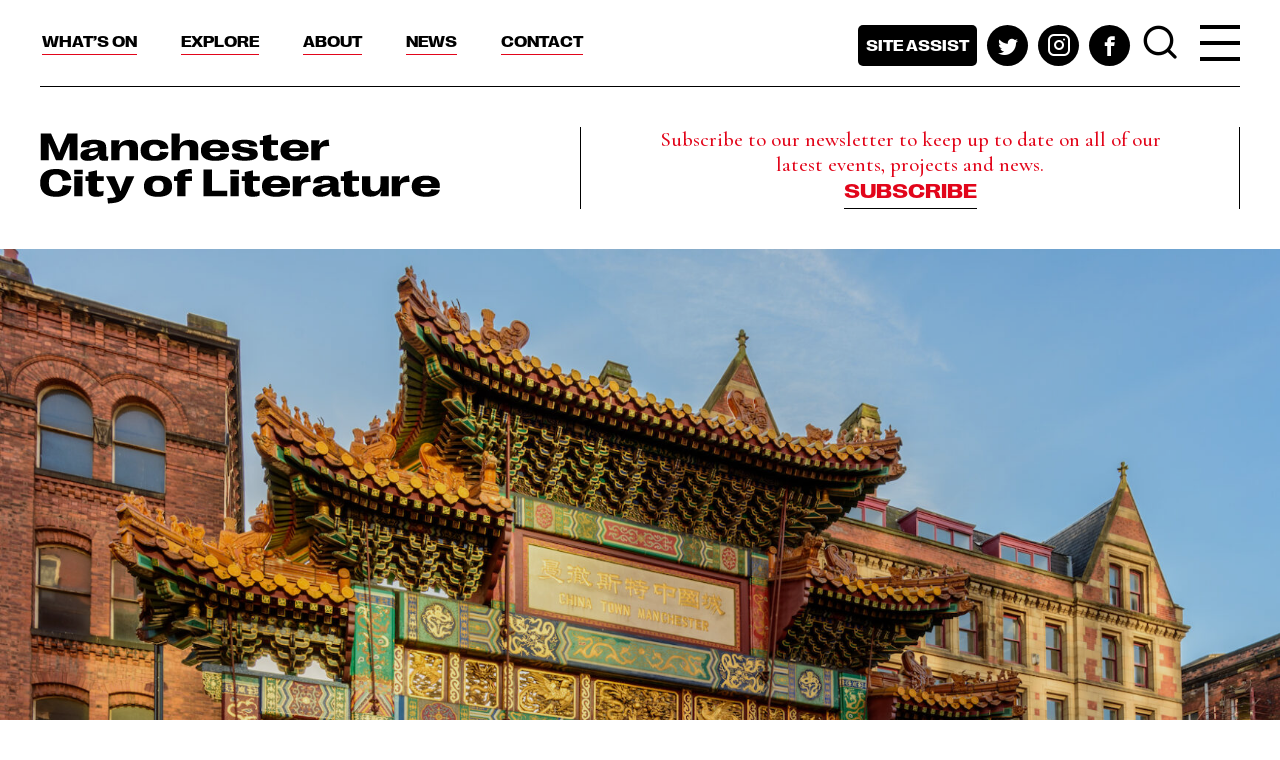

--- FILE ---
content_type: text/html; charset=UTF-8
request_url: https://www.manchestercityofliterature.com/opportunity/manchester-city-of-literature-and-manchester-poetry-library-announce-poetry-commissions-to-celebrate-unesco-world-poetry-day-2021/
body_size: 58890
content:
<!DOCTYPE html>
<html lang="en">
<head>
<meta charset="UTF-8">
    <meta http-equiv="x-ua-compatible" content="ie=edge">
	<meta name="viewport" content="width=device-width, initial-scale=1.0">
	<meta name='robots' content='index, follow, max-image-preview:large, max-snippet:-1, max-video-preview:-1' />

	<!-- This site is optimized with the Yoast SEO plugin v24.9 - https://yoast.com/wordpress/plugins/seo/ -->
	<title>Manchester City of Literature and Manchester Poetry Library announce poetry commissions to celebrate UNESCO World Poetry Day 2021 - Manchester City of Literature</title>
	<link rel="canonical" href="https://www.manchestercityofliterature.com/opportunity/manchester-city-of-literature-and-manchester-poetry-library-announce-poetry-commissions-to-celebrate-unesco-world-poetry-day-2021/" />
	<meta property="og:locale" content="en_GB" />
	<meta property="og:type" content="article" />
	<meta property="og:title" content="Manchester City of Literature and Manchester Poetry Library announce poetry commissions to celebrate UNESCO World Poetry Day 2021 - Manchester City of Literature" />
	<meta property="og:description" content="Manchester City of Literature and Manchester Poetry Library are delighted to announce two poetry commissions to celebrate UNESCO World Poetry Day 2021. The Themes of the Commission Two poets will be selected for this commission. Before..." />
	<meta property="og:url" content="https://www.manchestercityofliterature.com/opportunity/manchester-city-of-literature-and-manchester-poetry-library-announce-poetry-commissions-to-celebrate-unesco-world-poetry-day-2021/" />
	<meta property="og:site_name" content="Manchester City of Literature" />
	<meta property="article:published_time" content="2021-02-10T14:36:50+00:00" />
	<meta property="article:modified_time" content="2021-02-13T16:32:50+00:00" />
	<meta property="og:image" content="https://www.manchestercityofliterature.com/app/uploads/2021/02/chinese-arch-manchester-1024x768.jpg" />
	<meta property="og:image:width" content="1024" />
	<meta property="og:image:height" content="768" />
	<meta property="og:image:type" content="image/jpeg" />
	<meta name="author" content="Jo Flynn" />
	<meta name="twitter:card" content="summary_large_image" />
	<script type="application/ld+json" class="yoast-schema-graph">{"@context":"https://schema.org","@graph":[{"@type":"WebPage","@id":"https://www.manchestercityofliterature.com/opportunity/manchester-city-of-literature-and-manchester-poetry-library-announce-poetry-commissions-to-celebrate-unesco-world-poetry-day-2021/","url":"https://www.manchestercityofliterature.com/opportunity/manchester-city-of-literature-and-manchester-poetry-library-announce-poetry-commissions-to-celebrate-unesco-world-poetry-day-2021/","name":"Manchester City of Literature and Manchester Poetry Library announce poetry commissions to celebrate UNESCO World Poetry Day 2021 - Manchester City of Literature","isPartOf":{"@id":"https://www.manchestercityofliterature.com/#website"},"primaryImageOfPage":{"@id":"https://www.manchestercityofliterature.com/opportunity/manchester-city-of-literature-and-manchester-poetry-library-announce-poetry-commissions-to-celebrate-unesco-world-poetry-day-2021/#primaryimage"},"image":{"@id":"https://www.manchestercityofliterature.com/opportunity/manchester-city-of-literature-and-manchester-poetry-library-announce-poetry-commissions-to-celebrate-unesco-world-poetry-day-2021/#primaryimage"},"thumbnailUrl":"https://www.manchestercityofliterature.com/app/uploads/2021/02/chinese-arch-manchester.jpg","datePublished":"2021-02-10T14:36:50+00:00","dateModified":"2021-02-13T16:32:50+00:00","author":{"@id":"https://www.manchestercityofliterature.com/#/schema/person/1d5b14d599fdd0d151ffb78fd40ec633"},"breadcrumb":{"@id":"https://www.manchestercityofliterature.com/opportunity/manchester-city-of-literature-and-manchester-poetry-library-announce-poetry-commissions-to-celebrate-unesco-world-poetry-day-2021/#breadcrumb"},"inLanguage":"en-GB","potentialAction":[{"@type":"ReadAction","target":["https://www.manchestercityofliterature.com/opportunity/manchester-city-of-literature-and-manchester-poetry-library-announce-poetry-commissions-to-celebrate-unesco-world-poetry-day-2021/"]}]},{"@type":"ImageObject","inLanguage":"en-GB","@id":"https://www.manchestercityofliterature.com/opportunity/manchester-city-of-literature-and-manchester-poetry-library-announce-poetry-commissions-to-celebrate-unesco-world-poetry-day-2021/#primaryimage","url":"https://www.manchestercityofliterature.com/app/uploads/2021/02/chinese-arch-manchester.jpg","contentUrl":"https://www.manchestercityofliterature.com/app/uploads/2021/02/chinese-arch-manchester.jpg","width":1772,"height":1329,"caption":"chinese-arch-manchester-credit to marketing manchester"},{"@type":"BreadcrumbList","@id":"https://www.manchestercityofliterature.com/opportunity/manchester-city-of-literature-and-manchester-poetry-library-announce-poetry-commissions-to-celebrate-unesco-world-poetry-day-2021/#breadcrumb","itemListElement":[{"@type":"ListItem","position":1,"name":"Home","item":"https://www.manchestercityofliterature.com/"},{"@type":"ListItem","position":2,"name":"Manchester City of Literature and Manchester Poetry Library announce poetry commissions to celebrate UNESCO World Poetry Day 2021"}]},{"@type":"WebSite","@id":"https://www.manchestercityofliterature.com/#website","url":"https://www.manchestercityofliterature.com/","name":"Manchester City of Literature","description":"","potentialAction":[{"@type":"SearchAction","target":{"@type":"EntryPoint","urlTemplate":"https://www.manchestercityofliterature.com/?s={search_term_string}"},"query-input":{"@type":"PropertyValueSpecification","valueRequired":true,"valueName":"search_term_string"}}],"inLanguage":"en-GB"},{"@type":"Person","@id":"https://www.manchestercityofliterature.com/#/schema/person/1d5b14d599fdd0d151ffb78fd40ec633","name":"Jo Flynn","image":{"@type":"ImageObject","inLanguage":"en-GB","@id":"https://www.manchestercityofliterature.com/#/schema/person/image/","url":"https://secure.gravatar.com/avatar/3827fe42cc1dfc2e1af164d056167e53d641c12de5b38a8ac7e4a675e352321e?s=96&d=mm&r=g","contentUrl":"https://secure.gravatar.com/avatar/3827fe42cc1dfc2e1af164d056167e53d641c12de5b38a8ac7e4a675e352321e?s=96&d=mm&r=g","caption":"Jo Flynn"}}]}</script>
	<!-- / Yoast SEO plugin. -->


<link rel='dns-prefetch' href='//share.oh.digital' />
<link rel='dns-prefetch' href='//www.eventbrite.co.uk' />
<link rel='dns-prefetch' href='//maps.googleapis.com' />
<link rel='dns-prefetch' href='//fonts.googleapis.com' />
<link rel="alternate" type="application/rss+xml" title="Manchester City of Literature &raquo; Feed" href="https://www.manchestercityofliterature.com/feed/" />
<link rel="alternate" type="application/rss+xml" title="Manchester City of Literature &raquo; Comments Feed" href="https://www.manchestercityofliterature.com/comments/feed/" />
<link rel="alternate" type="application/rss+xml" title="Manchester City of Literature &raquo; Manchester City of Literature and Manchester Poetry Library announce poetry commissions to celebrate UNESCO World Poetry Day 2021 Comments Feed" href="https://www.manchestercityofliterature.com/opportunity/manchester-city-of-literature-and-manchester-poetry-library-announce-poetry-commissions-to-celebrate-unesco-world-poetry-day-2021/feed/" />
<link rel="alternate" title="oEmbed (JSON)" type="application/json+oembed" href="https://www.manchestercityofliterature.com/wp-json/oembed/1.0/embed?url=https%3A%2F%2Fwww.manchestercityofliterature.com%2Fopportunity%2Fmanchester-city-of-literature-and-manchester-poetry-library-announce-poetry-commissions-to-celebrate-unesco-world-poetry-day-2021%2F" />
<link rel="alternate" title="oEmbed (XML)" type="text/xml+oembed" href="https://www.manchestercityofliterature.com/wp-json/oembed/1.0/embed?url=https%3A%2F%2Fwww.manchestercityofliterature.com%2Fopportunity%2Fmanchester-city-of-literature-and-manchester-poetry-library-announce-poetry-commissions-to-celebrate-unesco-world-poetry-day-2021%2F&#038;format=xml" />
<style id='wp-img-auto-sizes-contain-inline-css' type='text/css'>
img:is([sizes=auto i],[sizes^="auto," i]){contain-intrinsic-size:3000px 1500px}
/*# sourceURL=wp-img-auto-sizes-contain-inline-css */
</style>
<style id='wp-emoji-styles-inline-css' type='text/css'>

	img.wp-smiley, img.emoji {
		display: inline !important;
		border: none !important;
		box-shadow: none !important;
		height: 1em !important;
		width: 1em !important;
		margin: 0 0.07em !important;
		vertical-align: -0.1em !important;
		background: none !important;
		padding: 0 !important;
	}
/*# sourceURL=wp-emoji-styles-inline-css */
</style>
<style id='wp-block-library-inline-css' type='text/css'>
:root{--wp-block-synced-color:#7a00df;--wp-block-synced-color--rgb:122,0,223;--wp-bound-block-color:var(--wp-block-synced-color);--wp-editor-canvas-background:#ddd;--wp-admin-theme-color:#007cba;--wp-admin-theme-color--rgb:0,124,186;--wp-admin-theme-color-darker-10:#006ba1;--wp-admin-theme-color-darker-10--rgb:0,107,160.5;--wp-admin-theme-color-darker-20:#005a87;--wp-admin-theme-color-darker-20--rgb:0,90,135;--wp-admin-border-width-focus:2px}@media (min-resolution:192dpi){:root{--wp-admin-border-width-focus:1.5px}}.wp-element-button{cursor:pointer}:root .has-very-light-gray-background-color{background-color:#eee}:root .has-very-dark-gray-background-color{background-color:#313131}:root .has-very-light-gray-color{color:#eee}:root .has-very-dark-gray-color{color:#313131}:root .has-vivid-green-cyan-to-vivid-cyan-blue-gradient-background{background:linear-gradient(135deg,#00d084,#0693e3)}:root .has-purple-crush-gradient-background{background:linear-gradient(135deg,#34e2e4,#4721fb 50%,#ab1dfe)}:root .has-hazy-dawn-gradient-background{background:linear-gradient(135deg,#faaca8,#dad0ec)}:root .has-subdued-olive-gradient-background{background:linear-gradient(135deg,#fafae1,#67a671)}:root .has-atomic-cream-gradient-background{background:linear-gradient(135deg,#fdd79a,#004a59)}:root .has-nightshade-gradient-background{background:linear-gradient(135deg,#330968,#31cdcf)}:root .has-midnight-gradient-background{background:linear-gradient(135deg,#020381,#2874fc)}:root{--wp--preset--font-size--normal:16px;--wp--preset--font-size--huge:42px}.has-regular-font-size{font-size:1em}.has-larger-font-size{font-size:2.625em}.has-normal-font-size{font-size:var(--wp--preset--font-size--normal)}.has-huge-font-size{font-size:var(--wp--preset--font-size--huge)}.has-text-align-center{text-align:center}.has-text-align-left{text-align:left}.has-text-align-right{text-align:right}.has-fit-text{white-space:nowrap!important}#end-resizable-editor-section{display:none}.aligncenter{clear:both}.items-justified-left{justify-content:flex-start}.items-justified-center{justify-content:center}.items-justified-right{justify-content:flex-end}.items-justified-space-between{justify-content:space-between}.screen-reader-text{border:0;clip-path:inset(50%);height:1px;margin:-1px;overflow:hidden;padding:0;position:absolute;width:1px;word-wrap:normal!important}.screen-reader-text:focus{background-color:#ddd;clip-path:none;color:#444;display:block;font-size:1em;height:auto;left:5px;line-height:normal;padding:15px 23px 14px;text-decoration:none;top:5px;width:auto;z-index:100000}html :where(.has-border-color){border-style:solid}html :where([style*=border-top-color]){border-top-style:solid}html :where([style*=border-right-color]){border-right-style:solid}html :where([style*=border-bottom-color]){border-bottom-style:solid}html :where([style*=border-left-color]){border-left-style:solid}html :where([style*=border-width]){border-style:solid}html :where([style*=border-top-width]){border-top-style:solid}html :where([style*=border-right-width]){border-right-style:solid}html :where([style*=border-bottom-width]){border-bottom-style:solid}html :where([style*=border-left-width]){border-left-style:solid}html :where(img[class*=wp-image-]){height:auto;max-width:100%}:where(figure){margin:0 0 1em}html :where(.is-position-sticky){--wp-admin--admin-bar--position-offset:var(--wp-admin--admin-bar--height,0px)}@media screen and (max-width:600px){html :where(.is-position-sticky){--wp-admin--admin-bar--position-offset:0px}}

/*# sourceURL=wp-block-library-inline-css */
</style><style id='global-styles-inline-css' type='text/css'>
:root{--wp--preset--aspect-ratio--square: 1;--wp--preset--aspect-ratio--4-3: 4/3;--wp--preset--aspect-ratio--3-4: 3/4;--wp--preset--aspect-ratio--3-2: 3/2;--wp--preset--aspect-ratio--2-3: 2/3;--wp--preset--aspect-ratio--16-9: 16/9;--wp--preset--aspect-ratio--9-16: 9/16;--wp--preset--color--black: #000000;--wp--preset--color--cyan-bluish-gray: #abb8c3;--wp--preset--color--white: #ffffff;--wp--preset--color--pale-pink: #f78da7;--wp--preset--color--vivid-red: #cf2e2e;--wp--preset--color--luminous-vivid-orange: #ff6900;--wp--preset--color--luminous-vivid-amber: #fcb900;--wp--preset--color--light-green-cyan: #7bdcb5;--wp--preset--color--vivid-green-cyan: #00d084;--wp--preset--color--pale-cyan-blue: #8ed1fc;--wp--preset--color--vivid-cyan-blue: #0693e3;--wp--preset--color--vivid-purple: #9b51e0;--wp--preset--gradient--vivid-cyan-blue-to-vivid-purple: linear-gradient(135deg,rgb(6,147,227) 0%,rgb(155,81,224) 100%);--wp--preset--gradient--light-green-cyan-to-vivid-green-cyan: linear-gradient(135deg,rgb(122,220,180) 0%,rgb(0,208,130) 100%);--wp--preset--gradient--luminous-vivid-amber-to-luminous-vivid-orange: linear-gradient(135deg,rgb(252,185,0) 0%,rgb(255,105,0) 100%);--wp--preset--gradient--luminous-vivid-orange-to-vivid-red: linear-gradient(135deg,rgb(255,105,0) 0%,rgb(207,46,46) 100%);--wp--preset--gradient--very-light-gray-to-cyan-bluish-gray: linear-gradient(135deg,rgb(238,238,238) 0%,rgb(169,184,195) 100%);--wp--preset--gradient--cool-to-warm-spectrum: linear-gradient(135deg,rgb(74,234,220) 0%,rgb(151,120,209) 20%,rgb(207,42,186) 40%,rgb(238,44,130) 60%,rgb(251,105,98) 80%,rgb(254,248,76) 100%);--wp--preset--gradient--blush-light-purple: linear-gradient(135deg,rgb(255,206,236) 0%,rgb(152,150,240) 100%);--wp--preset--gradient--blush-bordeaux: linear-gradient(135deg,rgb(254,205,165) 0%,rgb(254,45,45) 50%,rgb(107,0,62) 100%);--wp--preset--gradient--luminous-dusk: linear-gradient(135deg,rgb(255,203,112) 0%,rgb(199,81,192) 50%,rgb(65,88,208) 100%);--wp--preset--gradient--pale-ocean: linear-gradient(135deg,rgb(255,245,203) 0%,rgb(182,227,212) 50%,rgb(51,167,181) 100%);--wp--preset--gradient--electric-grass: linear-gradient(135deg,rgb(202,248,128) 0%,rgb(113,206,126) 100%);--wp--preset--gradient--midnight: linear-gradient(135deg,rgb(2,3,129) 0%,rgb(40,116,252) 100%);--wp--preset--font-size--small: 13px;--wp--preset--font-size--medium: 20px;--wp--preset--font-size--large: 36px;--wp--preset--font-size--x-large: 42px;--wp--preset--spacing--20: 0.44rem;--wp--preset--spacing--30: 0.67rem;--wp--preset--spacing--40: 1rem;--wp--preset--spacing--50: 1.5rem;--wp--preset--spacing--60: 2.25rem;--wp--preset--spacing--70: 3.38rem;--wp--preset--spacing--80: 5.06rem;--wp--preset--shadow--natural: 6px 6px 9px rgba(0, 0, 0, 0.2);--wp--preset--shadow--deep: 12px 12px 50px rgba(0, 0, 0, 0.4);--wp--preset--shadow--sharp: 6px 6px 0px rgba(0, 0, 0, 0.2);--wp--preset--shadow--outlined: 6px 6px 0px -3px rgb(255, 255, 255), 6px 6px rgb(0, 0, 0);--wp--preset--shadow--crisp: 6px 6px 0px rgb(0, 0, 0);}:where(.is-layout-flex){gap: 0.5em;}:where(.is-layout-grid){gap: 0.5em;}body .is-layout-flex{display: flex;}.is-layout-flex{flex-wrap: wrap;align-items: center;}.is-layout-flex > :is(*, div){margin: 0;}body .is-layout-grid{display: grid;}.is-layout-grid > :is(*, div){margin: 0;}:where(.wp-block-columns.is-layout-flex){gap: 2em;}:where(.wp-block-columns.is-layout-grid){gap: 2em;}:where(.wp-block-post-template.is-layout-flex){gap: 1.25em;}:where(.wp-block-post-template.is-layout-grid){gap: 1.25em;}.has-black-color{color: var(--wp--preset--color--black) !important;}.has-cyan-bluish-gray-color{color: var(--wp--preset--color--cyan-bluish-gray) !important;}.has-white-color{color: var(--wp--preset--color--white) !important;}.has-pale-pink-color{color: var(--wp--preset--color--pale-pink) !important;}.has-vivid-red-color{color: var(--wp--preset--color--vivid-red) !important;}.has-luminous-vivid-orange-color{color: var(--wp--preset--color--luminous-vivid-orange) !important;}.has-luminous-vivid-amber-color{color: var(--wp--preset--color--luminous-vivid-amber) !important;}.has-light-green-cyan-color{color: var(--wp--preset--color--light-green-cyan) !important;}.has-vivid-green-cyan-color{color: var(--wp--preset--color--vivid-green-cyan) !important;}.has-pale-cyan-blue-color{color: var(--wp--preset--color--pale-cyan-blue) !important;}.has-vivid-cyan-blue-color{color: var(--wp--preset--color--vivid-cyan-blue) !important;}.has-vivid-purple-color{color: var(--wp--preset--color--vivid-purple) !important;}.has-black-background-color{background-color: var(--wp--preset--color--black) !important;}.has-cyan-bluish-gray-background-color{background-color: var(--wp--preset--color--cyan-bluish-gray) !important;}.has-white-background-color{background-color: var(--wp--preset--color--white) !important;}.has-pale-pink-background-color{background-color: var(--wp--preset--color--pale-pink) !important;}.has-vivid-red-background-color{background-color: var(--wp--preset--color--vivid-red) !important;}.has-luminous-vivid-orange-background-color{background-color: var(--wp--preset--color--luminous-vivid-orange) !important;}.has-luminous-vivid-amber-background-color{background-color: var(--wp--preset--color--luminous-vivid-amber) !important;}.has-light-green-cyan-background-color{background-color: var(--wp--preset--color--light-green-cyan) !important;}.has-vivid-green-cyan-background-color{background-color: var(--wp--preset--color--vivid-green-cyan) !important;}.has-pale-cyan-blue-background-color{background-color: var(--wp--preset--color--pale-cyan-blue) !important;}.has-vivid-cyan-blue-background-color{background-color: var(--wp--preset--color--vivid-cyan-blue) !important;}.has-vivid-purple-background-color{background-color: var(--wp--preset--color--vivid-purple) !important;}.has-black-border-color{border-color: var(--wp--preset--color--black) !important;}.has-cyan-bluish-gray-border-color{border-color: var(--wp--preset--color--cyan-bluish-gray) !important;}.has-white-border-color{border-color: var(--wp--preset--color--white) !important;}.has-pale-pink-border-color{border-color: var(--wp--preset--color--pale-pink) !important;}.has-vivid-red-border-color{border-color: var(--wp--preset--color--vivid-red) !important;}.has-luminous-vivid-orange-border-color{border-color: var(--wp--preset--color--luminous-vivid-orange) !important;}.has-luminous-vivid-amber-border-color{border-color: var(--wp--preset--color--luminous-vivid-amber) !important;}.has-light-green-cyan-border-color{border-color: var(--wp--preset--color--light-green-cyan) !important;}.has-vivid-green-cyan-border-color{border-color: var(--wp--preset--color--vivid-green-cyan) !important;}.has-pale-cyan-blue-border-color{border-color: var(--wp--preset--color--pale-cyan-blue) !important;}.has-vivid-cyan-blue-border-color{border-color: var(--wp--preset--color--vivid-cyan-blue) !important;}.has-vivid-purple-border-color{border-color: var(--wp--preset--color--vivid-purple) !important;}.has-vivid-cyan-blue-to-vivid-purple-gradient-background{background: var(--wp--preset--gradient--vivid-cyan-blue-to-vivid-purple) !important;}.has-light-green-cyan-to-vivid-green-cyan-gradient-background{background: var(--wp--preset--gradient--light-green-cyan-to-vivid-green-cyan) !important;}.has-luminous-vivid-amber-to-luminous-vivid-orange-gradient-background{background: var(--wp--preset--gradient--luminous-vivid-amber-to-luminous-vivid-orange) !important;}.has-luminous-vivid-orange-to-vivid-red-gradient-background{background: var(--wp--preset--gradient--luminous-vivid-orange-to-vivid-red) !important;}.has-very-light-gray-to-cyan-bluish-gray-gradient-background{background: var(--wp--preset--gradient--very-light-gray-to-cyan-bluish-gray) !important;}.has-cool-to-warm-spectrum-gradient-background{background: var(--wp--preset--gradient--cool-to-warm-spectrum) !important;}.has-blush-light-purple-gradient-background{background: var(--wp--preset--gradient--blush-light-purple) !important;}.has-blush-bordeaux-gradient-background{background: var(--wp--preset--gradient--blush-bordeaux) !important;}.has-luminous-dusk-gradient-background{background: var(--wp--preset--gradient--luminous-dusk) !important;}.has-pale-ocean-gradient-background{background: var(--wp--preset--gradient--pale-ocean) !important;}.has-electric-grass-gradient-background{background: var(--wp--preset--gradient--electric-grass) !important;}.has-midnight-gradient-background{background: var(--wp--preset--gradient--midnight) !important;}.has-small-font-size{font-size: var(--wp--preset--font-size--small) !important;}.has-medium-font-size{font-size: var(--wp--preset--font-size--medium) !important;}.has-large-font-size{font-size: var(--wp--preset--font-size--large) !important;}.has-x-large-font-size{font-size: var(--wp--preset--font-size--x-large) !important;}
/*# sourceURL=global-styles-inline-css */
</style>

<style id='classic-theme-styles-inline-css' type='text/css'>
/*! This file is auto-generated */
.wp-block-button__link{color:#fff;background-color:#32373c;border-radius:9999px;box-shadow:none;text-decoration:none;padding:calc(.667em + 2px) calc(1.333em + 2px);font-size:1.125em}.wp-block-file__button{background:#32373c;color:#fff;text-decoration:none}
/*# sourceURL=/wp-includes/css/classic-themes.min.css */
</style>
<link rel='stylesheet' id='mcol-google-fonts-css' href='https://fonts.googleapis.com/css2?family=Cormorant+Garamond:wght@500;700&#038;family=Work+Sans:wght@400;600&#038;display=swap' type='text/css' media='all' />
<link rel='stylesheet' id='mcol-main-style-css' href='https://www.manchestercityofliterature.com/app/themes/mcol/assets/css/main.css?ver=da102fd8d' type='text/css' media='all' />
<link rel='stylesheet' id='mcol-lity-style-css' href='https://www.manchestercityofliterature.com/app/themes/mcol/assets/lity/lity.css?ver=da102fd8d' type='text/css' media='all' />
<script type="text/javascript" id="altcha-widget-custom-options-js-after">
/* <![CDATA[ */
(() => { window.ALTCHA_WIDGET_ATTRS = {"challengeurl":"https:\/\/www.manchestercityofliterature.com\/wp-json\/altcha\/v1\/challenge","strings":"{\"error\":\"Verification failed. Try again later.\",\"footer\":\"Protected by <a href=\\\"https:\\\/\\\/altcha.org\\\/\\\" target=\\\"_blank\\\">ALTCHA<\\\/a>\",\"label\":\"I'm not a robot\",\"verified\":\"Verified\",\"verifying\":\"Verifying...\",\"waitAlert\":\"Verifying... please wait.\"}","hidefooter":"1"}; })();
//# sourceURL=altcha-widget-custom-options-js-after
/* ]]> */
</script>
<script type="text/javascript" src="https://www.manchestercityofliterature.com/cms/wp-includes/js/jquery/jquery.min.js?ver=3.7.1" id="jquery-core-js"></script>
<script type="text/javascript" src="https://www.manchestercityofliterature.com/cms/wp-includes/js/jquery/jquery-migrate.min.js?ver=3.4.1" id="jquery-migrate-js"></script>
<script type="text/javascript" src="https://www.eventbrite.co.uk/static/widgets/eb_widgets.js?ver=da102fd8d" id="eventbrite-js"></script>
<script type="text/javascript" src="https://maps.googleapis.com/maps/api/js?key=AIzaSyBdg85rdoPKwzkkX-U3FBlsDcYbrVTXiaY&amp;ver=da102fd8d" id="google-maps-js-api-js"></script>
<script type="text/javascript" src="https://www.manchestercityofliterature.com/app/themes/mcol/assets/js/map.js?ver=da102fd8d" id="mcol-map-js"></script>
<link rel="https://api.w.org/" href="https://www.manchestercityofliterature.com/wp-json/" /><link rel="alternate" title="JSON" type="application/json" href="https://www.manchestercityofliterature.com/wp-json/wp/v2/posts/1253" /><link rel="EditURI" type="application/rsd+xml" title="RSD" href="https://www.manchestercityofliterature.com/cms/xmlrpc.php?rsd" />
<meta name="generator" content="WordPress 6.9" />
<link rel='shortlink' href='https://www.manchestercityofliterature.com/?p=1253' />
<!-- HFCM by 99 Robots - Snippet # 1: GA4 -->
<!-- Global site tag (gtag.js) - Google Analytics -->
<script async src="https://www.googletagmanager.com/gtag/js?id=UA-166243349-1"></script>
<script>
  window.dataLayer = window.dataLayer || [];
  function gtag(){dataLayer.push(arguments);}
  gtag('js', new Date());
  gtag('config', 'UA-166243349-1');
  gtag('config', 'G-2R94D08MYL');
</script>
<!-- /end HFCM by 99 Robots -->
</head>
<body class="wp-singular post-template-default single single-post postid-1253 single-format-standard wp-theme-mcol body individual-journal-post">
	<div class="wrapper">
		<header class="header">
			<div class="top-header">
				<div class="container">
					<nav class="top-nav">
						<a href="#" class="nav-opener"><span></span></a>
						<div class="nav-drop">
							<div class="nav-wrap">
								<ul class="list-unstyled navigation">
									<li id="menu-item-21" class="menu-item menu-item-type-post_type menu-item-object-page menu-item-has-children menu-item-21"><a href="https://www.manchestercityofliterature.com/whats-on/">What’s On</a><ul class="list-unstyled dropdown-menu">	<li id="menu-item-19160" class="menu-item menu-item-type-custom menu-item-object-custom menu-item-19160"><a href="https://www.manchestercityofliterature.com/whats-on/?filter_event_type=355&#038;filter_location=&#038;filter_theme=&#038;filter_date_1=&#038;filter_date_2=&#038;filter_keyword=&#038;filters_active=1">Book clubs</a>	<li id="menu-item-704" class="menu-item menu-item-type-custom menu-item-object-custom menu-item-704"><a href="/whats-on/?filter_event_type=23">Book launches</a>	<li id="menu-item-705" class="menu-item menu-item-type-custom menu-item-object-custom menu-item-705"><a href="/whats-on/?filter_event_type=26">Festivals</a>	<li id="menu-item-706" class="menu-item menu-item-type-custom menu-item-object-custom menu-item-706"><a href="/whats-on/?filter_event_type=28&#038;filter_location=&#038;filter_date=&#038;filter_keyword=&#038;filters_active=1">Readings</a>	<li id="menu-item-19162" class="menu-item menu-item-type-custom menu-item-object-custom menu-item-19162"><a href="https://www.manchestercityofliterature.com/whats-on/?filter_event_type=382&#038;filter_location=&#038;filter_theme=&#038;filter_date_1=&#038;filter_date_2=&#038;filter_keyword=&#038;filters_active=1">Short courses</a>	<li id="menu-item-19161" class="menu-item menu-item-type-custom menu-item-object-custom menu-item-19161"><a href="https://www.manchestercityofliterature.com/whats-on/?filter_event_type=29&#038;filter_location=&#038;filter_theme=&#038;filter_date_1=&#038;filter_date_2=&#038;filter_keyword=&#038;filters_active=1">Spoken word</a>	<li id="menu-item-345" class="menu-item menu-item-type-custom menu-item-object-custom menu-item-345"><a href="/whats-on/?filter_event_type=22&#038;filters_active=1">Talks</a>	<li id="menu-item-707" class="menu-item menu-item-type-custom menu-item-object-custom menu-item-707"><a href="/whats-on/?filter_event_type=27&#038;filter_location=&#038;filter_date=&#038;filter_keyword=&#038;filters_active=1">Workshops</a></ul><div class="mobile-opener"></><li id="menu-item-20" class="menu-item menu-item-type-post_type menu-item-object-page menu-item-has-children menu-item-20"><a href="https://www.manchestercityofliterature.com/explore/">Explore</a><ul class="list-unstyled dropdown-menu">	<li id="menu-item-318" class="menu-item menu-item-type-custom menu-item-object-custom menu-item-318"><a href="/explore/?project_type=current">All projects</a>	<li id="menu-item-19156" class="menu-item menu-item-type-custom menu-item-object-custom menu-item-19156"><a href="https://www.manchestercityofliterature.com/project/manchester-libraries-festival/">Festival of Libraries</a>	<li id="menu-item-19157" class="menu-item menu-item-type-custom menu-item-object-custom menu-item-19157"><a href="https://www.manchestercityofliterature.com/project/manchester-city-poets/">Manchester City Poets</a>	<li id="menu-item-19158" class="menu-item menu-item-type-custom menu-item-object-custom menu-item-19158"><a href="https://www.manchestercityofliterature.com/project/international-mother-language-day/">International Mother Language Day</a>	<li id="menu-item-19159" class="menu-item menu-item-type-custom menu-item-object-custom menu-item-19159"><a href="https://www.manchestercityofliterature.com/project/digital-manchester-literature-map/">Manchester Literature Map</a></ul><div class="mobile-opener"></><li id="menu-item-19" class="menu-item menu-item-type-post_type menu-item-object-page menu-item-has-children menu-item-19"><a href="https://www.manchestercityofliterature.com/about/">About</a><ul class="list-unstyled dropdown-menu">	<li id="menu-item-95" class="menu-item menu-item-type-post_type menu-item-object-page menu-item-95"><a href="https://www.manchestercityofliterature.com/about/writers-in-manchester/">For Writers in Manchester</a>	<li id="menu-item-93" class="menu-item menu-item-type-post_type menu-item-object-page menu-item-93"><a href="https://www.manchestercityofliterature.com/about/partners/">Partners</a>	<li id="menu-item-5363" class="menu-item menu-item-type-post_type menu-item-object-page menu-item-5363"><a href="https://www.manchestercityofliterature.com/bookshops/">Bookshops</a>	<li id="menu-item-96" class="menu-item menu-item-type-post_type menu-item-object-page menu-item-96"><a href="https://www.manchestercityofliterature.com/about/literary-city/">Our Literary City</a>	<li id="menu-item-92" class="menu-item menu-item-type-post_type menu-item-object-page menu-item-92"><a href="https://www.manchestercityofliterature.com/about/unesco-cities-of-literature/">UNESCO Cities of Literature</a>	<li id="menu-item-97" class="menu-item menu-item-type-post_type menu-item-object-page menu-item-97"><a href="https://www.manchestercityofliterature.com/about/what-we-do/">Our Mission</a>	<li id="menu-item-94" class="menu-item menu-item-type-post_type menu-item-object-page menu-item-94"><a href="https://www.manchestercityofliterature.com/about/who-we-are/">Who we are</a></ul><div class="mobile-opener"></><li id="menu-item-22" class="menu-item menu-item-type-post_type menu-item-object-page menu-item-has-children menu-item-22"><a href="https://www.manchestercityofliterature.com/news/">News</a><ul class="list-unstyled dropdown-menu">	<li id="menu-item-353" class="menu-item menu-item-type-custom menu-item-object-custom menu-item-353"><a href="/news/?category=news">All news</a>	<li id="menu-item-354" class="menu-item menu-item-type-custom menu-item-object-custom menu-item-354"><a href="/news/?category=story">Stories</a>	<li id="menu-item-355" class="menu-item menu-item-type-custom menu-item-object-custom menu-item-355"><a href="/news/?category=review">Reviews</a>	<li id="menu-item-356" class="menu-item menu-item-type-custom menu-item-object-custom menu-item-356"><a href="/news/?category=resource">Resources</a>	<li id="menu-item-357" class="menu-item menu-item-type-custom menu-item-object-custom menu-item-357"><a href="/news/?category=opportunity">Opportunities</a>	<li id="menu-item-18787" class="menu-item menu-item-type-custom menu-item-object-custom menu-item-18787"><a href="https://www.manchestercityofliterature.com/news/?category=poetry#jump-to">Poetry</a></ul><div class="mobile-opener"></><li id="menu-item-18" class="contact menu-item menu-item-type-post_type menu-item-object-page menu-item-18"><a href="https://www.manchestercityofliterature.com/contact/">Contact</a><div class="mobile-opener"></>								</ul>
								<ul class="list-inline social-networks desktop">
																			<li><a data-fancybox class="site-assist" href="#popup-access">Site assist</a></li>
																		<li><a href="https://twitter.com/MCRCityofLit" class="twitter"><span class="icon-twitter"></span></a></li><li><a href="https://www.instagram.com/mcrcityoflit/" class="instagram"><span class="icon-instagram"></span></a></li><li><a href="https://www.facebook.com/MCRCityofLit/" class="facebook"><span class="icon-facebook"></span></a></li>								</ul>
								<div class="search-holder">
									<a href="#popup-search" class="search-opener" data-fancybox>
										<span class="icon-search"></span>
									</a>
									<ul class="mobile social-networks">
																					<li class="long"><a data-fancybox class="site-assist" href="#popup-access">Site assist</a></li>
										<li><a href="https://twitter.com/MCRCityofLit" class="twitter"><span class="icon-twitter"></span></a></li><li><a href="https://www.instagram.com/mcrcityoflit/" class="instagram"><span class="icon-instagram"></span></a></li><li><a href="https://www.facebook.com/MCRCityofLit/" class="facebook"><span class="icon-facebook"></span></a></li>									</ul>
								</div>
								<div class="subscribe-info d-lg-none">
									<p>Subscribe to our newsletter to keep up to date on all of our latest events, projects and news.</p><a href="https://www.manchestercityofliterature.com/subscribe/" class="link">Subscribe</a>								</div>
							</div>
						</div>
					</nav>
				</div>
			</div>
			<div class="container">
				<div class="header-holder">
					<div class="logo">
						<a href="https://www.manchestercityofliterature.com"><img src="https://www.manchestercityofliterature.com/app/themes/mcol/assets/images/logo.svg" alt="Manchester City of Literature"></a>
					</div>
					<div class="subscribe-info d-none d-lg-block">
						<p>Subscribe to our newsletter to keep up to date on all of our latest events, projects and news.</p><a href="https://www.manchestercityofliterature.com/subscribe/" class="link">Subscribe</a>					</div>
				</div>
			</div>
			<div class="main-nav nav-drop d-none d-lg-block">
				<div class="nav-wrap">
					<div class="container">
						<div class="header-holder-clone">
							<!-- The header-holder HTML will be cloned here to use in Desktop version burger menu -->
						</div>
						<div class="navigation-clone">
							<!-- The main navigation HTML will be cloned here to use in Desktop version burger menu -->
						</div>
					</div>
				</div>
			</div>
		</header><div class="page-holder has-bottom-padding">
	<main class="main">
			<section class="intro-banner has-bg has-overlay-black"
		style="background-image: url('https://www.manchestercityofliterature.com/app/uploads/2021/02/chinese-arch-manchester-1733x1300.jpg'">
		<div class="container">
			<div class="banner-caption">
				<h1></h1>
							</div>
		</div>
	</section>
		<div class="container">
			<div class="project-post-intro">
				<div class="intro">
	<h2>Manchester City of Literature and Manchester Poetry Library announce poetry commissions to celebrate UNESCO World Poetry Day 2021</h2>
			<strong class="project-title text-red">10 February 2021 - News</strong>
	</div>
				<div class="text-block">
					<h3>Manchester City of Literature and Manchester Poetry Library are delighted to announce two poetry commissions to celebrate UNESCO World Poetry Day 2021.</h3>
<h4></h4>
<h4>The Themes of the Commission</h4>
<p>Two poets will be selected for this commission. Before submitting an application, please read the section How To Apply in the brief that can be downloaded below .</p>
<p>Poets are invited to respond to the theme of the door as a portal. During the ongoing pandemic, many doors are closed to people but poetry can help open them in different ways and can inspire people experiencing lockdown. We are seeking poems that speak about the power of the imagination, giving hope in dark times and about the door as a gateway or as the start of a new journey.</p>
<blockquote><p>“Go and open the door.<br />
Maybe outside there’s<br />
a tree, or a wood,<br />
a garden,<br />
or a magic city.”<br />
&#8211; Miroslav Holub, ‘The Door’</p></blockquote>
<p>As part of the commission, each poet will be filmed reading their poem outside a Manchester doorway. We want to include doors that are recognisable and iconic to acknowledge and celebrate the city itself – for instance Central Library, Salford Lads’ Club, or Chinatown&#8217;s paifang (archway). The filmed readings will be broadcast on Sunday 21 March as part of UNESCO World Poetry Day celebrations via YouTube and social media.</p>
<p>There is a fee of £500 per commission to include a new or unpublished poem that responds to the theme and the reading itself. The poem should ideally be 30-40 lines in length.</p>
<p>&nbsp;</p>
<h4>Who Can Apply?</h4>
<p>We are seeking expressions of interest from poets who live or work in Manchester or Greater Manchester. We want to celebrate the rich diversity of our city and our writers so we want to hear from poets of all social and cultural backgrounds and identities. We are looking for poets who can respond to this brief in the time available and can produce work that will inspire and speak to a broad audience, both locally and internationally, including those who may not read or listen to poetry regularly. We are looking for poets who are comfortable reading their work to camera.</p>
<p>For more information and how to apply, please <strong>download the brief</strong> below. Do not send in poems without an accompanying application letter or video. Unaccompanied poems will not be considered for these commissions.</p>
<p>Deadline to submit your application to be considered for a commission: 5pm on Wednesday 24th February 2021</p>
				</div>
			</div>
						<div class="project-post-intro block">
					<div class="project-info-pane">
		<div class="row">
								<div class="col-md-6 full-width">
						<strong class="title">Downloads:</strong>
						<ul class="list-unstyled list-links">
															<li><a download="" href="https://www.manchestercityofliterature.com/app/uploads/2021/02/Word-Poetry-Day-doors-as-portals.pdf" class="link">Doors as Portals Brief</a></li>
													</ul>
					</div>
						</div>
	</div>
			</div>
		</div>
			<div class="container ">
		<div class="info-post-section no-bottom-padding">
			<h2 class="text-center">RELATED EVENTS, NEWS AND INFO</h2>
			<div class="row">
				<div class="col-md-4">
	<div class="info-post">
		<div class="img-holder has-bg" style="background-image:url('https://www.manchestercityofliterature.com/app/uploads/2023/04/Copy-of-Festival-of-Libraries-Library-Tours-2-400x191.png')">
			<a href="https://www.manchestercityofliterature.com/event/manchester-poetry-library-tours-2/"></a>
		</div>
		<div class="text-holder">
			<strong class="h6 category text-red">event</strong>
			<a href="https://www.manchestercityofliterature.com/event/manchester-poetry-library-tours-2/"><h4>MANCHESTER POETRY LIBRARY TOURS</h4>
							<time datetime="2023-06-07">7-10 June 2023</time>
						<a href="https://www.manchestercityofliterature.com/event/manchester-poetry-library-tours-2/" class="link">find out more</a>
		</div>
	</div>
</div>
<div class="col-md-4">
	<div class="info-post has-decor">
		<div class="text-holder">
			<strong class="h6 category text-red">news</strong>
			<a href="https://www.manchestercityofliterature.com/news/manchester-rated-excellent-by-unesco-as-a-creative-city-of-literature/"><h4>Manchester rated ‘Excellent’ by UNESCO as a Creative City of Literature</h4></a>
			<time datetime="2023-02-20">20 February 2023</time>
			<a href="#" class="link">find out more</a>
		</div>
	</div>
</div>
<div class="col-md-4">
	<div class="info-post has-decor">
		<div class="text-holder">
			<strong class="h6 category text-red">news</strong>
			<a href="https://www.manchestercityofliterature.com/news/new-cities-of-literature-digital-exhibition-from-manchester-poetry-library/"><h4>New Cities of Literature digital exhibition from Manchester Poetry Library</h4></a>
			<time datetime="2021-03-31">31 March 2021</time>
			<a href="#" class="link">find out more</a>
		</div>
	</div>
</div>
<div class="col-md-4">
	<div class="info-post has-decor post-partners">
		<div class="text-holder">
			<strong class="h6 category text-red">PARTNER</strong>
			<h2 class="h4"><a href="https://www.manchestercityofliterature.com/partner/manchester-poetry-library/">Manchester Poetry Library at Manchester Metropolitan University</a></h2>
							<div class="img-logo">
					<div class="img">
						<a href="https://www.manchestercityofliterature.com/partner/manchester-poetry-library/">
							<img width="806" height="416" src="https://www.manchestercityofliterature.com/app/uploads/2020/11/MPL-logo.png" class="attachment-medium-post size-medium-post" alt="Manchester Poetry Library at Manchester Metropolitan University" decoding="async" fetchpriority="high" srcset="https://www.manchestercityofliterature.com/app/uploads/2020/11/MPL-logo.png 806w, https://www.manchestercityofliterature.com/app/uploads/2020/11/MPL-logo-300x155.png 300w, https://www.manchestercityofliterature.com/app/uploads/2020/11/MPL-logo-768x396.png 768w, https://www.manchestercityofliterature.com/app/uploads/2020/11/MPL-logo-388x200.png 388w, https://www.manchestercityofliterature.com/app/uploads/2020/11/MPL-logo-291x150.png 291w" sizes="(max-width: 806px) 100vw, 806px" />						</a>
					</div>
				</div>
						<a href="https://www.manchestercityofliterature.com/partner/manchester-poetry-library/" class="link">find out more</a>
		</div>
	</div>
</div>
			</div>
		</div>
	</div>

	</main>
</div>

		<footer class="footer bg-soft-gray has-pattern-decor pattern-light-up">
			<div class="container">
				<div class="row">
					<div class="col-lg-4 order-lg-2">
						<div class="subscribe-info-footer">
							<div class="text-holder">
								<p>Subscribe to our newsletter to keep up to date on all of our latest events, projects and news.</p><a href="https://www.manchestercityofliterature.com/subscribe/" class="link link-text-red">Subscribe</a>							</div>
						</div>
					</div>
					<div class="col-lg-6 order-lg-3">
						<div class="wrap">
							<div class="row footer-links">
								<div class="col-5 col-lg-6">
									<ul id="menu-footer-left-menu" class="list-unstyled list-footer"><li id="menu-item-158" class="menu-item menu-item-type-post_type menu-item-object-page menu-item-158"><a href="https://www.manchestercityofliterature.com/contact/">Contact</a></li>
<li id="menu-item-349" class="menu-item menu-item-type-post_type menu-item-object-page menu-item-349"><a href="https://www.manchestercityofliterature.com/submit-an-event/">Submit an event</a></li>
<li id="menu-item-688" class="menu-item menu-item-type-post_type menu-item-object-page menu-item-688"><a href="https://www.manchestercityofliterature.com/media-and-press/">Media and press</a></li>
<li id="menu-item-351" class="menu-item menu-item-type-post_type menu-item-object-page menu-item-privacy-policy menu-item-351"><a rel="privacy-policy" href="https://www.manchestercityofliterature.com/privacy-policy/">Our policies</a></li>
</ul>								</div>
								<div class="col-7 col-lg-6">
									<ul id="menu-footer-right-menu" class="list-unstyled list-footer"><li id="menu-item-165" class="menu-item menu-item-type-post_type menu-item-object-page menu-item-165"><a href="https://www.manchestercityofliterature.com/about/writers-in-manchester/">For writers</a></li>
<li id="menu-item-692" class="menu-item menu-item-type-post_type menu-item-object-page menu-item-692"><a href="https://www.manchestercityofliterature.com/about/unesco-cities-of-literature/">UNESCO</a></li>
<li id="menu-item-164" class="menu-item menu-item-type-post_type menu-item-object-page menu-item-164"><a href="https://www.manchestercityofliterature.com/about/who-we-are/">Who we are</a></li>
<li id="menu-item-693" class="menu-item menu-item-type-post_type menu-item-object-page menu-item-693"><a href="https://www.manchestercityofliterature.com/about/partners/">Our partners</a></li>
</ul>								</div>
							</div>
						</div>
					</div>
					<div class="col-lg-2 order-lg-4">
						<div class="wrap">
							<ul class="list-inline social-networks">
								<li><a href="https://twitter.com/MCRCityofLit" class="twitter"><span class="icon-twitter"></span></a></li><li><a href="https://www.instagram.com/mcrcityoflit/" class="instagram"><span class="icon-instagram"></span></a></li><li><a href="https://www.facebook.com/MCRCityofLit/" class="facebook"><span class="icon-facebook"></span></a></li>							</ul>
							<div class="copyright">
								<p>We are a registered charity (no. 1189456)</p>
								<p>Website <a target="_blank" href="https://instruct.studio/">design</a> + <a target="_blank" href="https://ohdigital.co.uk/">build</a></p>
							</div>
						</div>
					</div>
				</div>
				<ul class="logos-container">
					<li>
						<a href="https://www.manchestercityofliterature.com">
							<img src="https://www.manchestercityofliterature.com/app/themes/mcol/assets/images/logo-brand.svg" alt="Manchester - A UNESCO City of Literature">
						</a>
					</li>
												<li>
								<a href="https://www.manchestercityofliterature.com/partner/manchester-city-council/">
																	<img src="https://www.manchestercityofliterature.com/app/uploads/2022/03/MCC-350x87.png" alt="Manchester City Council">
								</a>
							</li>
													<li>
								<a href="https://www.manchestercityofliterature.com/partner/manchester-metropolitan-university/">
																	<img src="https://www.manchestercityofliterature.com/app/uploads/2022/03/MMU-350x135.png" alt="Manchester Metropolitan University">
								</a>
							</li>
													<li>
								<a href="https://www.manchestercityofliterature.com/partner/the-university-of-manchester/">
																	<img src="https://www.manchestercityofliterature.com/app/uploads/2022/03/UoM-bw-logo-350x148.png" alt="The University of Manchester">
								</a>
							</li>
										</ul>
			</div>
		</footer>
	</div>
	<div class="popup-holder">
		<div id="popup-search" class="popup">
	<div class="container">
		<div class="popup-model">
			<div class="popup-header">
				<h2>Search by keyword</h2>
			</div>
			<div class="popup-body">
				<div class="search-box">
					<form method="get" action="https://www.manchestercityofliterature.com">
						<input type="search" name="s">
						<span class="icon-search-linear"></span>
						<button class="btn btn-red" type="submit"><span>Search</span></button>
					</form>
				</div>
			</div>
		</div>
	</div>
</div>
			<div id="popup-access" class="popup">
		<div class="container">
			<div class="popup-model">
				<div class="popup-header">
					<h2>Accessibility</h2>
				</div>
				<div class="popup-body">
					<p>Manchester City of Literature is committed to inclusion and accessibility for everyone.</p>
<p>Every person who uses our website deserves an inclusive online experience with options allowing you to choose how best to navigate and consume information to suit your needs.<br />
The Recite Me assistive technology toolbar allows for adjustments to all elements of the page including text, graphics, language, and navigation.</p>
					<a href="#reciteme" class="btn">Launch access toolbar</a>
				</div>
			</div>
		</div>
	</div>
		<div id="popup-calendar" class="popup">
	<div class="popup-model">
		<div class="popup-header">
			<h2>search by date</h2>
		</div>
		<div class="popup-body-container">
			<div class="popup-body">
				<div class="datepicker-description">From:</div>
				<div class="datepicker-box" data-datepicker_1></div>
			</div>
			<div class="popup-body">
				<div class="datepicker-description">To:</div>
				<div class="datepicker-box" data-datepicker_2></div>
			</div>
		</div>
		<button id="submit-dates">OK</button>
	</div>
</div>	</div>
	<script type="speculationrules">
{"prefetch":[{"source":"document","where":{"and":[{"href_matches":"/*"},{"not":{"href_matches":["/cms/wp-*.php","/cms/wp-admin/*","/app/uploads/*","/app/*","/app/plugins/*","/app/themes/mcol/*","/*\\?(.+)"]}},{"not":{"selector_matches":"a[rel~=\"nofollow\"]"}},{"not":{"selector_matches":".no-prefetch, .no-prefetch a"}}]},"eagerness":"conservative"}]}
</script>
    <script>
        var serviceUrl = "//api.reciteme.com/asset/js?key=";
        var serviceKey = "d7f086ccd96b500b79d882ffc40208f802a28048";
        var options = {"Tracker":{"Ga":{"enabled":true}},"Docreader":{"endpoint":"https:\/\/docreader.reciteme.com\/doc\/url?q="},"autoEnable":0};
        var autoLoad = false;
        var enableFragment = "#reciteEnable";
        var loaded = [], frag = !1;
        window.location.hash === enableFragment && (frag = !0);

        function loadReciteScript(c, b) {
            var a = document.createElement("script");
            a.type = "text/javascript";
            a.readyState ? a.onreadystatechange = function() {
                if ("loaded" == a.readyState || "complete" == a.readyState) a.onreadystatechange = null, void 0 != b && b()
            } : void 0 != b && (a.onload = function() {
                b()
            });
            a.src = c;
            document.getElementsByTagName("head")[0].appendChild(a)
        }

        function _rc(c) {
            c += "=";
            for (var b = document.cookie.split(";"), a = 0; a < b.length; a++) {
                for (var d = b[a];
                    " " == d.charAt(0);) d = d.substring(1, d.length);
                if (0 == d.indexOf(c)) return d.substring(c.length, d.length)
            }
            return null
        }

        function loadReciteServive(c) {
            for (var b = serviceUrl + serviceKey, a = 0; a < loaded.length; a++)
                if (loaded[a] == b) return;
            loaded.push(b);
            loadReciteScript(serviceUrl + serviceKey, function() {
                "function" === typeof _reciteLoaded && _reciteLoaded();
                "function" == typeof c && c();
                Recite.load(options);
                Recite.Event.subscribe("Recite:load", function() {
                    Recite.enable()
                })
            })
        }

        function loadReciteMe() {
            "true" == _rc("Recite.Persist") && loadReciteServive();
            (autoLoad && "false" != _rc("Recite.Persist") || frag) && loadReciteServive();

            var reciteMeButtons = document.querySelectorAll("[href='#reciteme']");
            for (var i = 0; i < reciteMeButtons.length; i++) {
                var reciteMeButton = reciteMeButtons[i];
                if (reciteMeButton) {
                    reciteMeButton.addEventListener("click", function () {
                        loadReciteServive();
                    });
                }
            }
        }

        if(document.addEventListener) {
            document.addEventListener("DOMContentLoaded", function(event) {
                loadReciteMe();
            });
        } else {
            loadReciteMe();
        }

        
        function _reciteLoaded() {
            // Sync the toolbar with the translate button:
            function _syncLanguage() {
                var lang = Recite.Preferences.get('language');
                var storedLang = localStorage.getItem("user_lang");
                if (storedLang == "undefined" || lang != storedLang && lang != null) {
                    // set the lang
                    localStorage.setItem("user_lang", lang);
                }
            }
            Recite.Event.subscribe('Preferences:load', _syncLanguage);
            Recite.Event.subscribe('Preferences:set', _syncLanguage);
            Recite.Event.subscribe('Preferences:reset', _syncLanguage);
            Recite.Event.subscribe('Controls:loaded', function () {
                Recite.Sizzle('[data-language="default"]')[0].addEventListener("click", function () {
                    localStorage.removeItem("user_lang");
                });
            });
            
                    }

        

        // Translation Buttons:
        // Add translation to data-translate attributed element click events:
        var translateButtons = document.querySelectorAll("[data-translate]");
        for (var i = 0; i < translateButtons.length; i++) {
            translateButtons[i].addEventListener('click', function (e) {
                _handleTranslation(this.getAttribute("data-translate"));
                e.preventDefault();
                e.stopPropagation();
                return false;
            }, false);
        }

        // Check for and handle stored language:
        if (_rc("Recite.Persist") === "false" || _rc("Recite.Persist") === null || _rc("Recite.Persist") == "null") {
            var storedLang = localStorage.getItem("user_lang");
            if (storedLang != "undefined") {
                _handleTranslation(storedLang);
            }
        }

        // Handle a translation:
        var reciteLoading = false;
        function _handleTranslation(lang) {
            if (lang === null || lang == "null" || lang == _getDocLang())
                return;

            if (typeof (Recite) != "undefined") {
                reciteLoading = false;
                localStorage.setItem("user_lang", lang);
                Recite.Language.Translate.translate(document.getElementsByTagName("body")[0], lang);
                Recite.Preferences.set('language', lang);
            } else {
                //check that we haven’t already requested this -
                if (!reciteLoading) {
                    loadAndTranslate(lang);
                }
            }
        }

        // Load ReciteMe core and schedule an initial translation:
        function loadAndTranslate(lang) {
            reciteLoading = true;
            loadReciteScript(serviceUrl + serviceKey, function () {
                _handleTranslation(lang); //this is in the script load callback so no ‘looping’
            });
        }

        // Assess the default language of the page:
        function _getDocLang() {
            var html = document.getElementsByTagName("html");
            if (html[0].hasAttribute("lang")) {
                return html[0].getAttribute("lang");
            }
            var body = document.getElementsByTagName("body");
            if (body[0].hasAttribute("lang")) {
                return body[0].getAttribute("lang");
            }
            return null;
        }
    </script>
<script type="text/javascript" src="https://share.oh.digital/share.min.js?ver=2.0" id="oh-share-js"></script>
<script type="text/javascript" src="https://www.manchestercityofliterature.com/app/themes/mcol/assets/js/lib.js?ver=da102fd8d" id="mcol-lib-js"></script>
<script type="text/javascript" src="https://www.manchestercityofliterature.com/app/themes/mcol/assets/js/main.js?ver=da102fd8d" id="mcol-main-js"></script>
<script type="text/javascript" src="https://www.manchestercityofliterature.com/app/themes/mcol/assets/js/app.js?ver=da102fd8d" id="mcol-app-js"></script>
<script type="text/javascript" src="https://www.manchestercityofliterature.com/app/themes/mcol/assets/js/lightbox-controller.js?ver=da102fd8d" id="mcol-lightbox-js"></script>
<script type="text/javascript" src="https://www.manchestercityofliterature.com/app/themes/mcol/assets/js/lity.js?ver=da102fd8d" id="mcol-lity-js"></script>
<script id="wp-emoji-settings" type="application/json">
{"baseUrl":"https://s.w.org/images/core/emoji/17.0.2/72x72/","ext":".png","svgUrl":"https://s.w.org/images/core/emoji/17.0.2/svg/","svgExt":".svg","source":{"concatemoji":"https://www.manchestercityofliterature.com/cms/wp-includes/js/wp-emoji-release.min.js?ver=6.9"}}
</script>
<script type="module">
/* <![CDATA[ */
/*! This file is auto-generated */
const a=JSON.parse(document.getElementById("wp-emoji-settings").textContent),o=(window._wpemojiSettings=a,"wpEmojiSettingsSupports"),s=["flag","emoji"];function i(e){try{var t={supportTests:e,timestamp:(new Date).valueOf()};sessionStorage.setItem(o,JSON.stringify(t))}catch(e){}}function c(e,t,n){e.clearRect(0,0,e.canvas.width,e.canvas.height),e.fillText(t,0,0);t=new Uint32Array(e.getImageData(0,0,e.canvas.width,e.canvas.height).data);e.clearRect(0,0,e.canvas.width,e.canvas.height),e.fillText(n,0,0);const a=new Uint32Array(e.getImageData(0,0,e.canvas.width,e.canvas.height).data);return t.every((e,t)=>e===a[t])}function p(e,t){e.clearRect(0,0,e.canvas.width,e.canvas.height),e.fillText(t,0,0);var n=e.getImageData(16,16,1,1);for(let e=0;e<n.data.length;e++)if(0!==n.data[e])return!1;return!0}function u(e,t,n,a){switch(t){case"flag":return n(e,"\ud83c\udff3\ufe0f\u200d\u26a7\ufe0f","\ud83c\udff3\ufe0f\u200b\u26a7\ufe0f")?!1:!n(e,"\ud83c\udde8\ud83c\uddf6","\ud83c\udde8\u200b\ud83c\uddf6")&&!n(e,"\ud83c\udff4\udb40\udc67\udb40\udc62\udb40\udc65\udb40\udc6e\udb40\udc67\udb40\udc7f","\ud83c\udff4\u200b\udb40\udc67\u200b\udb40\udc62\u200b\udb40\udc65\u200b\udb40\udc6e\u200b\udb40\udc67\u200b\udb40\udc7f");case"emoji":return!a(e,"\ud83e\u1fac8")}return!1}function f(e,t,n,a){let r;const o=(r="undefined"!=typeof WorkerGlobalScope&&self instanceof WorkerGlobalScope?new OffscreenCanvas(300,150):document.createElement("canvas")).getContext("2d",{willReadFrequently:!0}),s=(o.textBaseline="top",o.font="600 32px Arial",{});return e.forEach(e=>{s[e]=t(o,e,n,a)}),s}function r(e){var t=document.createElement("script");t.src=e,t.defer=!0,document.head.appendChild(t)}a.supports={everything:!0,everythingExceptFlag:!0},new Promise(t=>{let n=function(){try{var e=JSON.parse(sessionStorage.getItem(o));if("object"==typeof e&&"number"==typeof e.timestamp&&(new Date).valueOf()<e.timestamp+604800&&"object"==typeof e.supportTests)return e.supportTests}catch(e){}return null}();if(!n){if("undefined"!=typeof Worker&&"undefined"!=typeof OffscreenCanvas&&"undefined"!=typeof URL&&URL.createObjectURL&&"undefined"!=typeof Blob)try{var e="postMessage("+f.toString()+"("+[JSON.stringify(s),u.toString(),c.toString(),p.toString()].join(",")+"));",a=new Blob([e],{type:"text/javascript"});const r=new Worker(URL.createObjectURL(a),{name:"wpTestEmojiSupports"});return void(r.onmessage=e=>{i(n=e.data),r.terminate(),t(n)})}catch(e){}i(n=f(s,u,c,p))}t(n)}).then(e=>{for(const n in e)a.supports[n]=e[n],a.supports.everything=a.supports.everything&&a.supports[n],"flag"!==n&&(a.supports.everythingExceptFlag=a.supports.everythingExceptFlag&&a.supports[n]);var t;a.supports.everythingExceptFlag=a.supports.everythingExceptFlag&&!a.supports.flag,a.supports.everything||((t=a.source||{}).concatemoji?r(t.concatemoji):t.wpemoji&&t.twemoji&&(r(t.twemoji),r(t.wpemoji)))});
//# sourceURL=https://www.manchestercityofliterature.com/cms/wp-includes/js/wp-emoji-loader.min.js
/* ]]> */
</script>
</body>
</html>


--- FILE ---
content_type: application/javascript
request_url: https://www.manchestercityofliterature.com/app/themes/mcol/assets/js/lib.js?ver=da102fd8d
body_size: 214912
content:
/*
 * jQuery Accordion plugin new
 */
(function (root, factory) {
	'use strict';
	if (typeof define === 'function' && define.amd) {
		define(['jquery'], factory);
	} else if (typeof exports === 'object') {
		module.exports = factory(require('jquery'));
	} else {
		if (!root) {
			root = window;
		}
		root.SlideAccordion = factory(jQuery);
	}
})(this, function ($) {
	'use strict';
	var accHiddenClass = 'js-acc-hidden';

	function SlideAccordion(options) {
		this.options = $.extend(
			true,
			{
				allowClickWhenExpanded: false,
				activeClass: 'active',
				opener: '.opener',
				slider: '.slide',
				animSpeed: 300,
				collapsible: true,
				event: 'click',
				scrollToActiveItem: {
					enable: false,
					breakpoint: 767, // max-width
					animSpeed: 600,
					extraOffset: null,
				},
			},
			options
		);
		this.init();
	}

	SlideAccordion.prototype = {
		init: function () {
			if (this.options.holder) {
				this.findElements();
				this.setStateOnInit();
				this.attachEvents();
				this.makeCallback('onInit');
			}
		},

		findElements: function () {
			this.$holder = $(this.options.holder).data('SlideAccordion', this);
			this.$items = this.$holder.find(':has(' + this.options.slider + ')');
		},

		setStateOnInit: function () {
			var self = this;

			this.$items.each(function () {
				if (!$(this).hasClass(self.options.activeClass)) {
					$(this).find(self.options.slider).addClass(accHiddenClass);
				}
			});
		},

		attachEvents: function () {
			var self = this;

			this.accordionToggle = function (e) {
				var $item = jQuery(this).closest(self.$items);
				var $actiItem = self.getActiveItem($item);

				if (
					!self.options.allowClickWhenExpanded ||
					!$item.hasClass(self.options.activeClass)
				) {
					e.preventDefault();
					self.toggle($item, $actiItem);
				}
			};

			this.$items.on(
				this.options.event,
				this.options.opener,
				this.accordionToggle
			);
		},

		toggle: function ($item, $prevItem) {
			if (!$item.hasClass(this.options.activeClass)) {
				this.show($item);
			} else if (this.options.collapsible) {
				this.hide($item);
			}

			if (!$item.is($prevItem) && $prevItem.length) {
				this.hide($prevItem);
			}

			this.makeCallback('beforeToggle');
		},

		show: function ($item) {
			var $slider = $item.find(this.options.slider);

			$item.addClass(this.options.activeClass);
			$slider
				.stop()
				.hide()
				.removeClass(accHiddenClass)
				.slideDown({
					duration: this.options.animSpeed,
					complete: function () {
						$slider.removeAttr('style');
						if (
							this.options.scrollToActiveItem.enable &&
							window.innerWidth <= this.options.scrollToActiveItem.breakpoint
						) {
							this.goToItem($item);
						}
						this.makeCallback('onShow', $item);
					}.bind(this),
				});

			this.makeCallback('beforeShow', $item);
		},

		hide: function ($item) {
			var $slider = $item.find(this.options.slider);

			$item.removeClass(this.options.activeClass);
			$slider
				.stop()
				.show()
				.slideUp({
					duration: this.options.animSpeed,
					complete: function () {
						$slider.addClass(accHiddenClass);
						$slider.removeAttr('style');
						this.makeCallback('onHide', $item);
					}.bind(this),
				});

			this.makeCallback('beforeHide', $item);
		},

		goToItem: function ($item) {
			var itemOffset = $item.offset().top;

			if (itemOffset < $(window).scrollTop()) {
				// handle extra offset
				if (typeof this.options.scrollToActiveItem.extraOffset === 'number') {
					itemOffset -= this.options.scrollToActiveItem.extraOffset;
				} else if (
					typeof this.options.scrollToActiveItem.extraOffset === 'function'
				) {
					itemOffset -= this.options.scrollToActiveItem.extraOffset();
				}

				$('body, html').animate(
					{
						scrollTop: itemOffset,
					},
					this.options.scrollToActiveItem.animSpeed
				);
			}
		},

		getActiveItem: function ($item) {
			return $item.siblings().filter('.' + this.options.activeClass);
		},

		makeCallback: function (name) {
			if (typeof this.options[name] === 'function') {
				var args = Array.prototype.slice.call(arguments);
				args.shift();
				this.options[name].apply(this, args);
			}
		},

		destroy: function () {
			this.$holder.removeData('SlideAccordion');
			this.$items.off(
				this.options.event,
				this.options.opener,
				this.accordionToggle
			);
			this.$items.removeClass(this.options.activeClass).each(
				function (i, item) {
					$(item)
						.find(this.options.slider)
						.removeAttr('style')
						.removeClass(accHiddenClass);
				}.bind(this)
			);
			this.makeCallback('onDestroy');
		},
	};

	$.fn.slideAccordion = function (opt) {
		var args = Array.prototype.slice.call(arguments);
		var method = args[0];

		return this.each(function () {
			var $holder = jQuery(this);
			var instance = $holder.data('SlideAccordion');

			if (typeof opt === 'object' || typeof opt === 'undefined') {
				new SlideAccordion(
					$.extend(
						true,
						{
							holder: this,
						},
						opt
					)
				);
			} else if (typeof method === 'string' && instance) {
				if (typeof instance[method] === 'function') {
					args.shift();
					instance[method].apply(instance, args);
				}
			}
		});
	};

	(function () {
		var tabStyleSheet = $('<style type="text/css">')[0];
		var tabStyleRule = '.' + accHiddenClass;
		tabStyleRule +=
			'{position:absolute !important;left:-9999px !important;top:-9999px !important;display:block !important; width: 100% !important;}';
		if (tabStyleSheet.styleSheet) {
			tabStyleSheet.styleSheet.cssText = tabStyleRule;
		} else {
			tabStyleSheet.appendChild(document.createTextNode(tabStyleRule));
		}
		$('head').append(tabStyleSheet);
	})();

	return SlideAccordion;
});

/*
 * Mobile hover plugin
 */
(function ($) {
	var doc = jQuery(document);
	// detect device type
	var isTouchDevice = "ontouchstart" in window || (window.DocumentTouch && document instanceof DocumentTouch),
		isWinPhoneDevice = /Windows Phone/.test(navigator.userAgent);

	// define events
	var eventOn =
			(isTouchDevice && "touchstart") ||
			(isWinPhoneDevice && navigator.pointerEnabled && "pointerdown") ||
			(isWinPhoneDevice && navigator.msPointerEnabled && "MSPointerDown") ||
			"mouseenter",
		eventOff =
			(isTouchDevice && "touchend") ||
			(isWinPhoneDevice && navigator.pointerEnabled && "pointerup") ||
			(isWinPhoneDevice && navigator.msPointerEnabled && "MSPointerUp") ||
			"mouseleave";

	isTouchDevice = /Windows Phone/.test(navigator.userAgent) || "ontouchstart" in window || (window.DocumentTouch && document instanceof DocumentTouch);

	function toggleClass(opt, e) {
		var el = jQuery(e.currentTarget.parentElement);

		if (!isTouchDevice) {
			el.one(eventOff, function () {
				jQuery(this).removeClass(opt.hoverClass);
			});
		} else {
			if (!el.hasClass(opt.hoverClass)) {
				jQuery(this).off("click.hover", function (e) {
					e.preventDefault();
				});
				setTimeout(function () {
					doc.on(eventOn + ".hover", function (e) {
						var target = jQuery(e.target);
						if (!target.is(el) && !target.closest(el).length) {
							el.removeClass(opt.hoverClass);
							jQuery(this).off("click.hover");
							doc.off(eventOn + ".hover");
						}
					});
				});
			}
		}

		if (!el.hasClass(opt.hoverClass)) {
			if (e) e.preventDefault();
			el.addClass(opt.hoverClass);
		}
	}

	// jQuery plugin
	$.fn.touchHover = function (opt) {
		var options = $.extend(
			{
				hoverClass: "hover",
			},
			opt
		);

		this.on(eventOn, toggleClass.bind(this, options));
		return this;
	};
})(jQuery);



/*
 * jQuery Datepicker plugin
 */
(function ($, $win) {
	"use strict";

	var DateMatcher = {
		getMatch: function (source, date) {
			var result = [true, ""];
			var self = this;

			$.each(source, function (key, value) {
				var parsedDate = self.parseDate(key);

				if (parsedDate.valueOf() === date.valueOf()) {
					result = [!value.disabled, value.class || "active"];
				}
			});

			return result;
		},

		parseDate: function (dateStr) {
			var dateArr = dateStr.split("/");
			return new Date(parseInt(dateArr[2], 10), parseInt(dateArr[1], 10) - 1, parseInt(dateArr[0], 10));
		},
	};

	var Datepicker = {
		initSimple: function ($el, options) {
			$.Deferred(function (defer) {
				if (options.source) {
					$.getJSON(options.source).done(defer.resolve).fail(defer.reject);
				} else defer.resolve();
			}).then(function (source) {
				if (source) {
					options.beforeShowDay = function (date) {
						return DateMatcher.getMatch(source, date);
					};
				}

				$el.datepicker(
					$.extend(
						{
							dateFormat: "d/mm/yy",
						},
						options
					)
				);
			});
		},
		initRange: function ($el, options) {
			var $inputFrom = $el.find("[data-datepicker-from]");
			var $inputTo = $el.find("[data-datepicker-to]");

			this.initSimple(
				$inputFrom,
				$.extend({}, options, $inputFrom.data("datepickerFrom"), {
					defaultDate: 0,
					onClose: function (selectedDate) {
						$inputTo.datepicker("option", "minDate", selectedDate);
					},
				})
			);

			this.initSimple(
				$inputTo,
				$.extend({}, options, $inputTo.data("datepickerTo"), {
					defaultDate: 1,
					onClose: function (selectedDate) {
						$inputFrom.datepicker("option", "maxDate", selectedDate);
					},
				})
			);
		},
	};

	$.fn.uiDatepicker = function (opt) {
		return this.each(function () {
			var $el = $(this);
			var data = $.extend(true, opt || {}, $el.data("datepicker") || {});
			var method = "init" + (data.rangepicker ? "Range" : "Simple");

			Datepicker[method]($el, data);
		});
	};
})(jQuery, jQuery(window));

/*!
 * jQuery UI Core 1.11.4
 * http://jqueryui.com
 *
 * Copyright jQuery Foundation and other contributors
 * Released under the MIT license.
 * http://jquery.org/license
 *
 * http://api.jqueryui.com/category/ui-core/
 */
!(function (e) {
	"function" == typeof define && define.amd ? define(["jquery"], e) : e(jQuery);
})(function (e) {
	function t(t, n) {
		var s,
			o,
			u,
			r = t.nodeName.toLowerCase();
		return "area" === r
			? ((s = t.parentNode), (o = s.name), t.href && o && "map" === s.nodeName.toLowerCase() ? ((u = e("img[usemap='#" + o + "']")[0]), !!u && i(u)) : !1)
			: (/^(input|select|textarea|button|object)$/.test(r) ? !t.disabled : "a" === r ? t.href || n : n) && i(t);
	}
	function i(t) {
		return (
			e.expr.filters.visible(t) &&
			!e(t)
				.parents()
				.addBack()
				.filter(function () {
					return "hidden" === e.css(this, "visibility");
				}).length
		);
	}
	(e.ui = e.ui || {}),
		e.extend(e.ui, {
			version: "1.11.4",
			keyCode: {
				BACKSPACE: 8,
				COMMA: 188,
				DELETE: 46,
				DOWN: 40,
				END: 35,
				ENTER: 13,
				ESCAPE: 27,
				HOME: 36,
				LEFT: 37,
				PAGE_DOWN: 34,
				PAGE_UP: 33,
				PERIOD: 190,
				RIGHT: 39,
				SPACE: 32,
				TAB: 9,
				UP: 38,
			},
		}),
		e.fn.extend({
			scrollParent: function (t) {
				var i = this.css("position"),
					n = "absolute" === i,
					s = t ? /(auto|scroll|hidden)/ : /(auto|scroll)/,
					o = this.parents()
						.filter(function () {
							var t = e(this);
							return n && "static" === t.css("position") ? !1 : s.test(t.css("overflow") + t.css("overflow-y") + t.css("overflow-x"));
						})
						.eq(0);
				return "fixed" !== i && o.length ? o : e(this[0].ownerDocument || document);
			},
			uniqueId: (function () {
				var e = 0;
				return function () {
					return this.each(function () {
						this.id || (this.id = "ui-id-" + ++e);
					});
				};
			})(),
			removeUniqueId: function () {
				return this.each(function () {
					/^ui-id-\d+$/.test(this.id) && e(this).removeAttr("id");
				});
			},
		}),
		e.extend(e.expr[":"], {
			data: e.expr.createPseudo
				? e.expr.createPseudo(function (t) {
						return function (i) {
							return !!e.data(i, t);
						};
					})
				: function (t, i, n) {
						return !!e.data(t, n[3]);
					},
			focusable: function (i) {
				return t(i, !isNaN(e.attr(i, "tabindex")));
			},
			tabbable: function (i) {
				var n = e.attr(i, "tabindex"),
					s = isNaN(n);
				return (s || n >= 0) && t(i, !s);
			},
		}),
		e("<a>").outerWidth(1).jquery ||
			e.each(["Width", "Height"], function (t, i) {
				function n(t, i, n, o) {
					return (
						e.each(s, function () {
							(i -= parseFloat(e.css(t, "padding" + this)) || 0),
								n && (i -= parseFloat(e.css(t, "border" + this + "Width")) || 0),
								o && (i -= parseFloat(e.css(t, "margin" + this)) || 0);
						}),
						i
					);
				}
				var s = "Width" === i ? ["Left", "Right"] : ["Top", "Bottom"],
					o = i.toLowerCase(),
					u = {innerWidth: e.fn.innerWidth, innerHeight: e.fn.innerHeight, outerWidth: e.fn.outerWidth, outerHeight: e.fn.outerHeight};
				(e.fn["inner" + i] = function (t) {
					return void 0 === t
						? u["inner" + i].call(this)
						: this.each(function () {
								e(this).css(o, n(this, t) + "px");
							});
				}),
					(e.fn["outer" + i] = function (t, s) {
						return "number" != typeof t
							? u["outer" + i].call(this, t)
							: this.each(function () {
									e(this).css(o, n(this, t, !0, s) + "px");
								});
					});
			}),
		e.fn.addBack ||
			(e.fn.addBack = function (e) {
				return this.add(null == e ? this.prevObject : this.prevObject.filter(e));
			}),
		e("<a>").data("a-b", "a").removeData("a-b").data("a-b") &&
			(e.fn.removeData = (function (t) {
				return function (i) {
					return arguments.length ? t.call(this, e.camelCase(i)) : t.call(this);
				};
			})(e.fn.removeData)),
		(e.ui.ie = !!/msie [\w.]+/.exec(navigator.userAgent.toLowerCase())),
		e.fn.extend({
			focus: (function (t) {
				return function (i, n) {
					return "number" == typeof i
						? this.each(function () {
								var t = this;
								setTimeout(function () {
									e(t).focus(), n && n.call(t);
								}, i);
							})
						: t.apply(this, arguments);
				};
			})(e.fn.focus),
			disableSelection: (function () {
				var e = "onselectstart" in document.createElement("div") ? "selectstart" : "mousedown";
				return function () {
					return this.bind(e + ".ui-disableSelection", function (e) {
						e.preventDefault();
					});
				};
			})(),
			enableSelection: function () {
				return this.unbind(".ui-disableSelection");
			},
			zIndex: function (t) {
				if (void 0 !== t) return this.css("zIndex", t);
				if (this.length)
					for (var i, n, s = e(this[0]); s.length && s[0] !== document; ) {
						if (((i = s.css("position")), ("absolute" === i || "relative" === i || "fixed" === i) && ((n = parseInt(s.css("zIndex"), 10)), !isNaN(n) && 0 !== n))) return n;
						s = s.parent();
					}
				return 0;
			},
		}),
		(e.ui.plugin = {
			add: function (t, i, n) {
				var s,
					o = e.ui[t].prototype;
				for (s in n) (o.plugins[s] = o.plugins[s] || []), o.plugins[s].push([i, n[s]]);
			},
			call: function (e, t, i, n) {
				var s,
					o = e.plugins[t];
				if (o && (n || (e.element[0].parentNode && 11 !== e.element[0].parentNode.nodeType))) for (s = 0; s < o.length; s++) e.options[o[s][0]] && o[s][1].apply(e.element, i);
			},
		});
});

/*!
 * jQuery UI Datepicker 1.11.4
 * http://jqueryui.com
 *
 * Copyright jQuery Foundation and other contributors
 * Released under the MIT license.
 * http://jquery.org/license
 *
 * http://api.jqueryui.com/datepicker/
 */
!(function (e) {
	"function" == typeof define && define.amd ? define(["jquery"], e) : e(jQuery);
})(function (e) {
	function t(e) {
		for (var t, i; e.length && e[0] !== document; ) {
			if (((t = e.css("position")), ("absolute" === t || "relative" === t || "fixed" === t) && ((i = parseInt(e.css("zIndex"), 10)), !isNaN(i) && 0 !== i))) return i;
			e = e.parent();
		}
		return 0;
	}
	function i() {
		(this._curInst = null),
			(this._keyEvent = !1),
			(this._disabledInputs = []),
			(this._datepickerShowing = !1),
			(this._inDialog = !1),
			(this._mainDivId = "ui-datepicker-div"),
			(this._inlineClass = "ui-datepicker-inline"),
			(this._appendClass = "ui-datepicker-append"),
			(this._triggerClass = "ui-datepicker-trigger"),
			(this._dialogClass = "ui-datepicker-dialog"),
			(this._disableClass = "ui-datepicker-disabled"),
			(this._unselectableClass = "ui-datepicker-unselectable"),
			(this._currentClass = "ui-datepicker-current-day"),
			(this._dayOverClass = "ui-datepicker-days-cell-over"),
			(this.regional = []),
			(this.regional[""] = {
				closeText: "Done",
				prevText: "Prev",
				nextText: "Next",
				currentText: "Today",
				monthNames: ["January", "February", "March", "April", "May", "June", "July", "August", "September", "October", "November", "December"],
				monthNamesShort: ["Jan", "Feb", "Mar", "Apr", "May", "Jun", "Jul", "Aug", "Sep", "Oct", "Nov", "Dec"],
				dayNames: ["Sunday", "Monday", "Tuesday", "Wednesday", "Thursday", "Friday", "Saturday"],
				dayNamesShort: ["Sun", "Mon", "Tue", "Wed", "Thu", "Fri", "Sat"],
				dayNamesMin: ["S", "M", "T", "W", "T", "F", "S"],
				weekHeader: "Wk",
				dateFormat: "mm/dd/yy",
				firstDay: 0,
				isRTL: !1,
				showMonthAfterYear: !1,
				yearSuffix: "",
			}),
			(this._defaults = {
				showOn: "focus",
				showAnim: "fadeIn",
				showOptions: {},
				defaultDate: null,
				appendText: "",
				buttonText: "...",
				buttonImage: "",
				buttonImageOnly: !1,
				hideIfNoPrevNext: !1,
				navigationAsDateFormat: !1,
				gotoCurrent: !1,
				changeMonth: !1,
				changeYear: !1,
				yearRange: "c-10:c+10",
				showOtherMonths: !1,
				selectOtherMonths: !1,
				showWeek: !1,
				calculateWeek: this.iso8601Week,
				shortYearCutoff: "+10",
				minDate: null,
				maxDate: null,
				duration: "fast",
				beforeShowDay: null,
				beforeShow: null,
				onSelect: null,
				onChangeMonthYear: null,
				onClose: null,
				numberOfMonths: 1,
				showCurrentAtPos: 0,
				stepMonths: 1,
				stepBigMonths: 12,
				altField: "",
				altFormat: "",
				constrainInput: !0,
				showButtonPanel: !1,
				autoSize: !1,
				disabled: !1,
			}),
			e.extend(this._defaults, this.regional[""]),
			(this.regional.en = e.extend(!0, {}, this.regional[""])),
			(this.regional["en-US"] = e.extend(!0, {}, this.regional.en)),
			(this.dpDiv = s(e("<div id='" + this._mainDivId + "' class='ui-datepicker ui-widget ui-widget-content ui-helper-clearfix ui-corner-all'></div>")));
	}
	function s(t) {
		var i = "button, .ui-datepicker-prev, .ui-datepicker-next, .ui-datepicker-calendar td a";
		return t
			.delegate(i, "mouseout", function () {
				e(this).removeClass("ui-state-hover"),
					-1 !== this.className.indexOf("ui-datepicker-prev") && e(this).removeClass("ui-datepicker-prev-hover"),
					-1 !== this.className.indexOf("ui-datepicker-next") && e(this).removeClass("ui-datepicker-next-hover");
			})
			.delegate(i, "mouseover", n);
	}
	function n() {
		e.datepicker._isDisabledDatepicker(o.inline ? o.dpDiv.parent()[0] : o.input[0]) ||
			(e(this).parents(".ui-datepicker-calendar").find("a").removeClass("ui-state-hover"),
			e(this).addClass("ui-state-hover"),
			-1 !== this.className.indexOf("ui-datepicker-prev") && e(this).addClass("ui-datepicker-prev-hover"),
			-1 !== this.className.indexOf("ui-datepicker-next") && e(this).addClass("ui-datepicker-next-hover"));
	}
	function a(t, i) {
		e.extend(t, i);
		for (var s in i) null == i[s] && (t[s] = i[s]);
		return t;
	}
	e.extend(e.ui, {datepicker: {version: "1.11.4"}});
	var o;
	e.extend(i.prototype, {
		markerClassName: "hasDatepicker",
		maxRows: 4,
		_widgetDatepicker: function () {
			return this.dpDiv;
		},
		setDefaults: function (e) {
			return a(this._defaults, e || {}), this;
		},
		_attachDatepicker: function (t, i) {
			var s, n, a;
			(s = t.nodeName.toLowerCase()),
				(n = "div" === s || "span" === s),
				t.id || ((this.uuid += 1), (t.id = "dp" + this.uuid)),
				(a = this._newInst(e(t), n)),
				(a.settings = e.extend({}, i || {})),
				"input" === s ? this._connectDatepicker(t, a) : n && this._inlineDatepicker(t, a);
		},
		_newInst: function (t, i) {
			var n = t[0].id.replace(/([^A-Za-z0-9_\-])/g, "\\\\$1");
			return {
				id: n,
				input: t,
				selectedDay: 0,
				selectedMonth: 0,
				selectedYear: 0,
				drawMonth: 0,
				drawYear: 0,
				inline: i,
				dpDiv: i ? s(e("<div class='" + this._inlineClass + " ui-datepicker ui-widget ui-widget-content ui-helper-clearfix ui-corner-all'></div>")) : this.dpDiv,
			};
		},
		_connectDatepicker: function (t, i) {
			var s = e(t);
			(i.append = e([])),
				(i.trigger = e([])),
				s.hasClass(this.markerClassName) ||
					(this._attachments(s, i),
					s.addClass(this.markerClassName).keydown(this._doKeyDown).keypress(this._doKeyPress).keyup(this._doKeyUp),
					this._autoSize(i),
					e.data(t, "datepicker", i),
					i.settings.disabled && this._disableDatepicker(t));
		},
		_attachments: function (t, i) {
			var s,
				n,
				a,
				o = this._get(i, "appendText"),
				r = this._get(i, "isRTL");
			i.append && i.append.remove(),
				o && ((i.append = e("<span class='" + this._appendClass + "'>" + o + "</span>")), t[r ? "before" : "after"](i.append)),
				t.unbind("focus", this._showDatepicker),
				i.trigger && i.trigger.remove(),
				(s = this._get(i, "showOn")),
				("focus" === s || "both" === s) && t.focus(this._showDatepicker),
				("button" === s || "both" === s) &&
					((n = this._get(i, "buttonText")),
					(a = this._get(i, "buttonImage")),
					(i.trigger = e(
						this._get(i, "buttonImageOnly")
							? e("<img/>").addClass(this._triggerClass).attr({src: a, alt: n, title: n})
							: e("<button type='button'></button>")
									.addClass(this._triggerClass)
									.html(a ? e("<img/>").attr({src: a, alt: n, title: n}) : n)
					)),
					t[r ? "before" : "after"](i.trigger),
					i.trigger.click(function () {
						return (
							e.datepicker._datepickerShowing && e.datepicker._lastInput === t[0]
								? e.datepicker._hideDatepicker()
								: e.datepicker._datepickerShowing && e.datepicker._lastInput !== t[0]
								? (e.datepicker._hideDatepicker(), e.datepicker._showDatepicker(t[0]))
								: e.datepicker._showDatepicker(t[0]),
							!1
						);
					}));
		},
		_autoSize: function (e) {
			if (this._get(e, "autoSize") && !e.inline) {
				var t,
					i,
					s,
					n,
					a = new Date(2009, 11, 20),
					o = this._get(e, "dateFormat");
				o.match(/[DM]/) &&
					((t = function (e) {
						for (i = 0, s = 0, n = 0; n < e.length; n++) e[n].length > i && ((i = e[n].length), (s = n));
						return s;
					}),
					a.setMonth(t(this._get(e, o.match(/MM/) ? "monthNames" : "monthNamesShort"))),
					a.setDate(t(this._get(e, o.match(/DD/) ? "dayNames" : "dayNamesShort")) + 20 - a.getDay())),
					e.input.attr("size", this._formatDate(e, a).length);
			}
		},
		_inlineDatepicker: function (t, i) {
			var s = e(t);
			s.hasClass(this.markerClassName) ||
				(s.addClass(this.markerClassName).append(i.dpDiv),
				e.data(t, "datepicker", i),
				this._setDate(i, this._getDefaultDate(i), !0),
				this._updateDatepicker(i),
				this._updateAlternate(i),
				i.settings.disabled && this._disableDatepicker(t),
				i.dpDiv.css("display", "block"));
		},
		_dialogDatepicker: function (t, i, s, n, o) {
			var r,
				u,
				l,
				h,
				c,
				d = this._dialogInst;
			return (
				d ||
					((this.uuid += 1),
					(r = "dp" + this.uuid),
					(this._dialogInput = e("<input type='text' id='" + r + "' style='position: absolute; top: -100px; width: 0px;'/>")),
					this._dialogInput.keydown(this._doKeyDown),
					e("body").append(this._dialogInput),
					(d = this._dialogInst = this._newInst(this._dialogInput, !1)),
					(d.settings = {}),
					e.data(this._dialogInput[0], "datepicker", d)),
				a(d.settings, n || {}),
				(i = i && i.constructor === Date ? this._formatDate(d, i) : i),
				this._dialogInput.val(i),
				(this._pos = o ? (o.length ? o : [o.pageX, o.pageY]) : null),
				this._pos ||
					((u = document.documentElement.clientWidth),
					(l = document.documentElement.clientHeight),
					(h = document.documentElement.scrollLeft || document.body.scrollLeft),
					(c = document.documentElement.scrollTop || document.body.scrollTop),
					(this._pos = [u / 2 - 100 + h, l / 2 - 150 + c])),
				this._dialogInput.css("left", this._pos[0] + 20 + "px").css("top", this._pos[1] + "px"),
				(d.settings.onSelect = s),
				(this._inDialog = !0),
				this.dpDiv.addClass(this._dialogClass),
				this._showDatepicker(this._dialogInput[0]),
				e.blockUI && e.blockUI(this.dpDiv),
				e.data(this._dialogInput[0], "datepicker", d),
				this
			);
		},
		_destroyDatepicker: function (t) {
			var i,
				s = e(t),
				n = e.data(t, "datepicker");
			s.hasClass(this.markerClassName) &&
				((i = t.nodeName.toLowerCase()),
				e.removeData(t, "datepicker"),
				"input" === i
					? (n.append.remove(),
						n.trigger.remove(),
						s
							.removeClass(this.markerClassName)
							.unbind("focus", this._showDatepicker)
							.unbind("keydown", this._doKeyDown)
							.unbind("keypress", this._doKeyPress)
							.unbind("keyup", this._doKeyUp))
					: ("div" === i || "span" === i) && s.removeClass(this.markerClassName).empty(),
				o === n && (o = null));
		},
		_enableDatepicker: function (t) {
			var i,
				s,
				n = e(t),
				a = e.data(t, "datepicker");
			n.hasClass(this.markerClassName) &&
				((i = t.nodeName.toLowerCase()),
				"input" === i
					? ((t.disabled = !1),
						a.trigger
							.filter("button")
							.each(function () {
								this.disabled = !1;
							})
							.end()
							.filter("img")
							.css({opacity: "1.0", cursor: ""}))
					: ("div" === i || "span" === i) &&
						((s = n.children("." + this._inlineClass)),
						s.children().removeClass("ui-state-disabled"),
						s.find("select.ui-datepicker-month, select.ui-datepicker-year").prop("disabled", !1)),
				(this._disabledInputs = e.map(this._disabledInputs, function (e) {
					return e === t ? null : e;
				})));
		},
		_disableDatepicker: function (t) {
			var i,
				s,
				n = e(t),
				a = e.data(t, "datepicker");
			n.hasClass(this.markerClassName) &&
				((i = t.nodeName.toLowerCase()),
				"input" === i
					? ((t.disabled = !0),
						a.trigger
							.filter("button")
							.each(function () {
								this.disabled = !0;
							})
							.end()
							.filter("img")
							.css({opacity: "0.5", cursor: "default"}))
					: ("div" === i || "span" === i) &&
						((s = n.children("." + this._inlineClass)),
						s.children().addClass("ui-state-disabled"),
						s.find("select.ui-datepicker-month, select.ui-datepicker-year").prop("disabled", !0)),
				(this._disabledInputs = e.map(this._disabledInputs, function (e) {
					return e === t ? null : e;
				})),
				(this._disabledInputs[this._disabledInputs.length] = t));
		},
		_isDisabledDatepicker: function (e) {
			if (!e) return !1;
			for (var t = 0; t < this._disabledInputs.length; t++) if (this._disabledInputs[t] === e) return !0;
			return !1;
		},
		_getInst: function (t) {
			try {
				return e.data(t, "datepicker");
			} catch (i) {
				throw "Missing instance data for this datepicker";
			}
		},
		_optionDatepicker: function (t, i, s) {
			var n,
				o,
				r,
				u,
				l = this._getInst(t);
			return 2 === arguments.length && "string" == typeof i
				? "defaults" === i
					? e.extend({}, e.datepicker._defaults)
					: l
					? "all" === i
						? e.extend({}, l.settings)
						: this._get(l, i)
					: null
				: ((n = i || {}),
					"string" == typeof i && ((n = {}), (n[i] = s)),
					void (
						l &&
						(this._curInst === l && this._hideDatepicker(),
						(o = this._getDateDatepicker(t, !0)),
						(r = this._getMinMaxDate(l, "min")),
						(u = this._getMinMaxDate(l, "max")),
						a(l.settings, n),
						null !== r && void 0 !== n.dateFormat && void 0 === n.minDate && (l.settings.minDate = this._formatDate(l, r)),
						null !== u && void 0 !== n.dateFormat && void 0 === n.maxDate && (l.settings.maxDate = this._formatDate(l, u)),
						"disabled" in n && (n.disabled ? this._disableDatepicker(t) : this._enableDatepicker(t)),
						this._attachments(e(t), l),
						this._autoSize(l),
						this._setDate(l, o),
						this._updateAlternate(l),
						this._updateDatepicker(l))
					));
		},
		_changeDatepicker: function (e, t, i) {
			this._optionDatepicker(e, t, i);
		},
		_refreshDatepicker: function (e) {
			var t = this._getInst(e);
			t && this._updateDatepicker(t);
		},
		_setDateDatepicker: function (e, t) {
			var i = this._getInst(e);
			i && (this._setDate(i, t), this._updateDatepicker(i), this._updateAlternate(i));
		},
		_getDateDatepicker: function (e, t) {
			var i = this._getInst(e);
			return i && !i.inline && this._setDateFromField(i, t), i ? this._getDate(i) : null;
		},
		_doKeyDown: function (t) {
			var i,
				s,
				n,
				a = e.datepicker._getInst(t.target),
				o = !0,
				r = a.dpDiv.is(".ui-datepicker-rtl");
			if (((a._keyEvent = !0), e.datepicker._datepickerShowing))
				switch (t.keyCode) {
					case 9:
						e.datepicker._hideDatepicker(), (o = !1);
						break;
					case 13:
						return (
							(n = e("td." + e.datepicker._dayOverClass + ":not(." + e.datepicker._currentClass + ")", a.dpDiv)),
							n[0] && e.datepicker._selectDay(t.target, a.selectedMonth, a.selectedYear, n[0]),
							(i = e.datepicker._get(a, "onSelect")),
							i ? ((s = e.datepicker._formatDate(a)), i.apply(a.input ? a.input[0] : null, [s, a])) : e.datepicker._hideDatepicker(),
							!1
						);
					case 27:
						e.datepicker._hideDatepicker();
						break;
					case 33:
						e.datepicker._adjustDate(t.target, t.ctrlKey ? -e.datepicker._get(a, "stepBigMonths") : -e.datepicker._get(a, "stepMonths"), "M");
						break;
					case 34:
						e.datepicker._adjustDate(t.target, t.ctrlKey ? +e.datepicker._get(a, "stepBigMonths") : +e.datepicker._get(a, "stepMonths"), "M");
						break;
					case 35:
						(t.ctrlKey || t.metaKey) && e.datepicker._clearDate(t.target), (o = t.ctrlKey || t.metaKey);
						break;
					case 36:
						(t.ctrlKey || t.metaKey) && e.datepicker._gotoToday(t.target), (o = t.ctrlKey || t.metaKey);
						break;
					case 37:
						(t.ctrlKey || t.metaKey) && e.datepicker._adjustDate(t.target, r ? 1 : -1, "D"),
							(o = t.ctrlKey || t.metaKey),
							t.originalEvent.altKey && e.datepicker._adjustDate(t.target, t.ctrlKey ? -e.datepicker._get(a, "stepBigMonths") : -e.datepicker._get(a, "stepMonths"), "M");
						break;
					case 38:
						(t.ctrlKey || t.metaKey) && e.datepicker._adjustDate(t.target, -7, "D"), (o = t.ctrlKey || t.metaKey);
						break;
					case 39:
						(t.ctrlKey || t.metaKey) && e.datepicker._adjustDate(t.target, r ? -1 : 1, "D"),
							(o = t.ctrlKey || t.metaKey),
							t.originalEvent.altKey && e.datepicker._adjustDate(t.target, t.ctrlKey ? +e.datepicker._get(a, "stepBigMonths") : +e.datepicker._get(a, "stepMonths"), "M");
						break;
					case 40:
						(t.ctrlKey || t.metaKey) && e.datepicker._adjustDate(t.target, 7, "D"), (o = t.ctrlKey || t.metaKey);
						break;
					default:
						o = !1;
				}
			else 36 === t.keyCode && t.ctrlKey ? e.datepicker._showDatepicker(this) : (o = !1);
			o && (t.preventDefault(), t.stopPropagation());
		},
		_doKeyPress: function (t) {
			var i,
				s,
				n = e.datepicker._getInst(t.target);
			return e.datepicker._get(n, "constrainInput")
				? ((i = e.datepicker._possibleChars(e.datepicker._get(n, "dateFormat"))),
					(s = String.fromCharCode(null == t.charCode ? t.keyCode : t.charCode)),
					t.ctrlKey || t.metaKey || " " > s || !i || i.indexOf(s) > -1)
				: void 0;
		},
		_doKeyUp: function (t) {
			var i,
				s = e.datepicker._getInst(t.target);
			if (s.input.val() !== s.lastVal)
				try {
					(i = e.datepicker.parseDate(e.datepicker._get(s, "dateFormat"), s.input ? s.input.val() : null, e.datepicker._getFormatConfig(s))),
						i && (e.datepicker._setDateFromField(s), e.datepicker._updateAlternate(s), e.datepicker._updateDatepicker(s));
				} catch (n) {}
			return !0;
		},
		_showDatepicker: function (i) {
			if (
				((i = i.target || i), "input" !== i.nodeName.toLowerCase() && (i = e("input", i.parentNode)[0]), !e.datepicker._isDisabledDatepicker(i) && e.datepicker._lastInput !== i)
			) {
				var s, n, o, r, u, l, h;
				(s = e.datepicker._getInst(i)),
					e.datepicker._curInst &&
						e.datepicker._curInst !== s &&
						(e.datepicker._curInst.dpDiv.stop(!0, !0), s && e.datepicker._datepickerShowing && e.datepicker._hideDatepicker(e.datepicker._curInst.input[0])),
					(n = e.datepicker._get(s, "beforeShow")),
					(o = n ? n.apply(i, [i, s]) : {}),
					o !== !1 &&
						(a(s.settings, o),
						(s.lastVal = null),
						(e.datepicker._lastInput = i),
						e.datepicker._setDateFromField(s),
						e.datepicker._inDialog && (i.value = ""),
						e.datepicker._pos || ((e.datepicker._pos = e.datepicker._findPos(i)), (e.datepicker._pos[1] += i.offsetHeight)),
						(r = !1),
						e(i)
							.parents()
							.each(function () {
								return (r |= "fixed" === e(this).css("position")), !r;
							}),
						(u = {left: e.datepicker._pos[0], top: e.datepicker._pos[1]}),
						(e.datepicker._pos = null),
						s.dpDiv.empty(),
						s.dpDiv.css({position: "absolute", display: "block", top: "-1000px"}),
						e.datepicker._updateDatepicker(s),
						(u = e.datepicker._checkOffset(s, u, r)),
						s.dpDiv.css({position: e.datepicker._inDialog && e.blockUI ? "static" : r ? "fixed" : "absolute", display: "none", left: u.left + "px", top: u.top + "px"}),
						s.inline ||
							((l = e.datepicker._get(s, "showAnim")),
							(h = e.datepicker._get(s, "duration")),
							s.dpDiv.css("z-index", t(e(i)) + 1),
							(e.datepicker._datepickerShowing = !0),
							e.effects && e.effects.effect[l] ? s.dpDiv.show(l, e.datepicker._get(s, "showOptions"), h) : s.dpDiv[l || "show"](l ? h : null),
							e.datepicker._shouldFocusInput(s) && s.input.focus(),
							(e.datepicker._curInst = s)));
			}
		},
		_updateDatepicker: function (t) {
			(this.maxRows = 4), (o = t), t.dpDiv.empty().append(this._generateHTML(t)), this._attachHandlers(t);
			var i,
				s = this._getNumberOfMonths(t),
				a = s[1],
				r = 17,
				u = t.dpDiv.find("." + this._dayOverClass + " a");
			u.length > 0 && n.apply(u.get(0)),
				t.dpDiv.removeClass("ui-datepicker-multi-2 ui-datepicker-multi-3 ui-datepicker-multi-4").width(""),
				a > 1 && t.dpDiv.addClass("ui-datepicker-multi-" + a).css("width", r * a + "em"),
				t.dpDiv[(1 !== s[0] || 1 !== s[1] ? "add" : "remove") + "Class"]("ui-datepicker-multi"),
				t.dpDiv[(this._get(t, "isRTL") ? "add" : "remove") + "Class"]("ui-datepicker-rtl"),
				t === e.datepicker._curInst && e.datepicker._datepickerShowing && e.datepicker._shouldFocusInput(t) && t.input.focus(),
				t.yearshtml &&
					((i = t.yearshtml),
					setTimeout(function () {
						i === t.yearshtml && t.yearshtml && t.dpDiv.find("select.ui-datepicker-year:first").replaceWith(t.yearshtml), (i = t.yearshtml = null);
					}, 0));
		},
		_shouldFocusInput: function (e) {
			return e.input && e.input.is(":visible") && !e.input.is(":disabled") && !e.input.is(":focus");
		},
		_checkOffset: function (t, i, s) {
			var n = t.dpDiv.outerWidth(),
				a = t.dpDiv.outerHeight(),
				o = t.input ? t.input.outerWidth() : 0,
				r = t.input ? t.input.outerHeight() : 0,
				u = document.documentElement.clientWidth + (s ? 0 : e(document).scrollLeft()),
				l = document.documentElement.clientHeight + (s ? 0 : e(document).scrollTop());
			return (
				(i.left -= this._get(t, "isRTL") ? n - o : 0),
				(i.left -= s && i.left === t.input.offset().left ? e(document).scrollLeft() : 0),
				(i.top -= s && i.top === t.input.offset().top + r ? e(document).scrollTop() : 0),
				(i.left -= Math.min(i.left, i.left + n > u && u > n ? Math.abs(i.left + n - u) : 0)),
				(i.top -= Math.min(i.top, i.top + a > l && l > a ? Math.abs(a + r) : 0)),
				i
			);
		},
		_findPos: function (t) {
			for (var i, s = this._getInst(t), n = this._get(s, "isRTL"); t && ("hidden" === t.type || 1 !== t.nodeType || e.expr.filters.hidden(t)); )
				t = t[n ? "previousSibling" : "nextSibling"];
			return (i = e(t).offset()), [i.left, i.top];
		},
		_hideDatepicker: function (t) {
			var i,
				s,
				n,
				a,
				o = this._curInst;
			!o ||
				(t && o !== e.data(t, "datepicker")) ||
				(this._datepickerShowing &&
					((i = this._get(o, "showAnim")),
					(s = this._get(o, "duration")),
					(n = function () {
						e.datepicker._tidyDialog(o);
					}),
					e.effects && (e.effects.effect[i] || e.effects[i])
						? o.dpDiv.hide(i, e.datepicker._get(o, "showOptions"), s, n)
						: o.dpDiv["slideDown" === i ? "slideUp" : "fadeIn" === i ? "fadeOut" : "hide"](i ? s : null, n),
					i || n(),
					(this._datepickerShowing = !1),
					(a = this._get(o, "onClose")),
					a && a.apply(o.input ? o.input[0] : null, [o.input ? o.input.val() : "", o]),
					(this._lastInput = null),
					this._inDialog && (this._dialogInput.css({position: "absolute", left: "0", top: "-100px"}), e.blockUI && (e.unblockUI(), e("body").append(this.dpDiv))),
					(this._inDialog = !1)));
		},
		_tidyDialog: function (e) {
			e.dpDiv.removeClass(this._dialogClass).unbind(".ui-datepicker-calendar");
		},
		_checkExternalClick: function (t) {
			if (e.datepicker._curInst) {
				var i = e(t.target),
					s = e.datepicker._getInst(i[0]);
				((i[0].id !== e.datepicker._mainDivId &&
					0 === i.parents("#" + e.datepicker._mainDivId).length &&
					!i.hasClass(e.datepicker.markerClassName) &&
					!i.closest("." + e.datepicker._triggerClass).length &&
					e.datepicker._datepickerShowing &&
					(!e.datepicker._inDialog || !e.blockUI)) ||
					(i.hasClass(e.datepicker.markerClassName) && e.datepicker._curInst !== s)) &&
					e.datepicker._hideDatepicker();
			}
		},
		_adjustDate: function (t, i, s) {
			var n = e(t),
				a = this._getInst(n[0]);
			this._isDisabledDatepicker(n[0]) || (this._adjustInstDate(a, i + ("M" === s ? this._get(a, "showCurrentAtPos") : 0), s), this._updateDatepicker(a));
		},
		_gotoToday: function (t) {
			var i,
				s = e(t),
				n = this._getInst(s[0]);
			this._get(n, "gotoCurrent") && n.currentDay
				? ((n.selectedDay = n.currentDay), (n.drawMonth = n.selectedMonth = n.currentMonth), (n.drawYear = n.selectedYear = n.currentYear))
				: ((i = new Date()), (n.selectedDay = i.getDate()), (n.drawMonth = n.selectedMonth = i.getMonth()), (n.drawYear = n.selectedYear = i.getFullYear())),
				this._notifyChange(n),
				this._adjustDate(s);
		},
		_selectMonthYear: function (t, i, s) {
			var n = e(t),
				a = this._getInst(n[0]);
			(a["selected" + ("M" === s ? "Month" : "Year")] = a["draw" + ("M" === s ? "Month" : "Year")] = parseInt(i.options[i.selectedIndex].value, 10)),
				this._notifyChange(a),
				this._adjustDate(n);
		},
		_selectDay: function (t, i, s, n) {
			var a,
				o = e(t);
			e(n).hasClass(this._unselectableClass) ||
				this._isDisabledDatepicker(o[0]) ||
				((a = this._getInst(o[0])),
				(a.selectedDay = a.currentDay = e("a", n).html()),
				(a.selectedMonth = a.currentMonth = i),
				(a.selectedYear = a.currentYear = s),
				this._selectDate(t, this._formatDate(a, a.currentDay, a.currentMonth, a.currentYear)));
		},
		_clearDate: function (t) {
			var i = e(t);
			this._selectDate(i, "");
		},
		_selectDate: function (t, i) {
			var s,
				n = e(t),
				a = this._getInst(n[0]);
			(i = null != i ? i : this._formatDate(a)),
				a.input && a.input.val(i),
				this._updateAlternate(a),
				(s = this._get(a, "onSelect")),
				s ? s.apply(a.input ? a.input[0] : null, [i, a]) : a.input && a.input.trigger("change"),
				a.inline ? this._updateDatepicker(a) : (this._hideDatepicker(), (this._lastInput = a.input[0]), "object" != typeof a.input[0] && a.input.focus(), (this._lastInput = null));
		},
		_updateAlternate: function (t) {
			var i,
				s,
				n,
				a = this._get(t, "altField");
			a &&
				((i = this._get(t, "altFormat") || this._get(t, "dateFormat")),
				(s = this._getDate(t)),
				(n = this.formatDate(i, s, this._getFormatConfig(t))),
				e(a).each(function () {
					e(this).val(n);
				}));
		},
		noWeekends: function (e) {
			var t = e.getDay();
			return [t > 0 && 6 > t, ""];
		},
		iso8601Week: function (e) {
			var t,
				i = new Date(e.getTime());
			return i.setDate(i.getDate() + 4 - (i.getDay() || 7)), (t = i.getTime()), i.setMonth(0), i.setDate(1), Math.floor(Math.round((t - i) / 864e5) / 7) + 1;
		},
		parseDate: function (t, i, s) {
			if (null == t || null == i) throw "Invalid arguments";
			if (((i = "object" == typeof i ? "" + i : i + ""), "" === i)) return null;
			var n,
				a,
				o,
				r,
				u = 0,
				l = (s ? s.shortYearCutoff : null) || this._defaults.shortYearCutoff,
				h = "string" != typeof l ? l : (new Date().getFullYear() % 100) + parseInt(l, 10),
				c = (s ? s.dayNamesShort : null) || this._defaults.dayNamesShort,
				d = (s ? s.dayNames : null) || this._defaults.dayNames,
				p = (s ? s.monthNamesShort : null) || this._defaults.monthNamesShort,
				m = (s ? s.monthNames : null) || this._defaults.monthNames,
				v = -1,
				g = -1,
				f = -1,
				_ = -1,
				y = !1,
				k = function (e) {
					var i = n + 1 < t.length && t.charAt(n + 1) === e;
					return i && n++, i;
				},
				b = function (e) {
					var t = k(e),
						s = "@" === e ? 14 : "!" === e ? 20 : "y" === e && t ? 4 : "o" === e ? 3 : 2,
						n = "y" === e ? s : 1,
						a = RegExp("^\\d{" + n + "," + s + "}"),
						o = i.substring(u).match(a);
					if (!o) throw "Missing number at position " + u;
					return (u += o[0].length), parseInt(o[0], 10);
				},
				D = function (t, s, n) {
					var a = -1,
						o = e
							.map(k(t) ? n : s, function (e, t) {
								return [[t, e]];
							})
							.sort(function (e, t) {
								return -(e[1].length - t[1].length);
							});
					if (
						(e.each(o, function (e, t) {
							var s = t[1];
							return i.substr(u, s.length).toLowerCase() === s.toLowerCase() ? ((a = t[0]), (u += s.length), !1) : void 0;
						}),
						-1 !== a)
					)
						return a + 1;
					throw "Unknown name at position " + u;
				},
				x = function () {
					if (i.charAt(u) !== t.charAt(n)) throw "Unexpected literal at position " + u;
					u++;
				};
			for (n = 0; n < t.length; n++)
				if (y) "'" !== t.charAt(n) || k("'") ? x() : (y = !1);
				else
					switch (t.charAt(n)) {
						case "d":
							f = b("d");
							break;
						case "D":
							D("D", c, d);
							break;
						case "o":
							_ = b("o");
							break;
						case "m":
							g = b("m");
							break;
						case "M":
							g = D("M", p, m);
							break;
						case "y":
							v = b("y");
							break;
						case "@":
							(r = new Date(b("@"))), (v = r.getFullYear()), (g = r.getMonth() + 1), (f = r.getDate());
							break;
						case "!":
							(r = new Date((b("!") - this._ticksTo1970) / 1e4)), (v = r.getFullYear()), (g = r.getMonth() + 1), (f = r.getDate());
							break;
						case "'":
							k("'") ? x() : (y = !0);
							break;
						default:
							x();
					}
			if (u < i.length && ((o = i.substr(u)), !/^\s+/.test(o))) throw "Extra/unparsed characters found in date: " + o;
			if ((-1 === v ? (v = new Date().getFullYear()) : 100 > v && (v += new Date().getFullYear() - (new Date().getFullYear() % 100) + (v > h ? -100 : 0)), _ > -1))
				for (g = 1, f = _; ; ) {
					if (((a = this._getDaysInMonth(v, g - 1)), a >= f)) break;
					g++, (f -= a);
				}
			if (((r = this._daylightSavingAdjust(new Date(v, g - 1, f))), r.getFullYear() !== v || r.getMonth() + 1 !== g || r.getDate() !== f)) throw "Invalid date";
			return r;
		},
		ATOM: "yy-mm-dd",
		COOKIE: "D, dd M yy",
		ISO_8601: "yy-mm-dd",
		RFC_822: "D, d M y",
		RFC_850: "DD, dd-M-y",
		RFC_1036: "D, d M y",
		RFC_1123: "D, d M yy",
		RFC_2822: "D, d M yy",
		RSS: "D, d M y",
		TICKS: "!",
		TIMESTAMP: "@",
		W3C: "yy-mm-dd",
		_ticksTo1970: 24 * (718685 + Math.floor(492.5) - Math.floor(19.7) + Math.floor(4.925)) * 60 * 60 * 1e7,
		formatDate: function (e, t, i) {
			if (!t) return "";
			var s,
				n = (i ? i.dayNamesShort : null) || this._defaults.dayNamesShort,
				a = (i ? i.dayNames : null) || this._defaults.dayNames,
				o = (i ? i.monthNamesShort : null) || this._defaults.monthNamesShort,
				r = (i ? i.monthNames : null) || this._defaults.monthNames,
				u = function (t) {
					var i = s + 1 < e.length && e.charAt(s + 1) === t;
					return i && s++, i;
				},
				l = function (e, t, i) {
					var s = "" + t;
					if (u(e)) for (; s.length < i; ) s = "0" + s;
					return s;
				},
				h = function (e, t, i, s) {
					return u(e) ? s[t] : i[t];
				},
				c = "",
				d = !1;
			if (t)
				for (s = 0; s < e.length; s++)
					if (d) "'" !== e.charAt(s) || u("'") ? (c += e.charAt(s)) : (d = !1);
					else
						switch (e.charAt(s)) {
							case "d":
								c += l("d", t.getDate(), 2);
								break;
							case "D":
								c += h("D", t.getDay(), n, a);
								break;
							case "o":
								c += l("o", Math.round((new Date(t.getFullYear(), t.getMonth(), t.getDate()).getTime() - new Date(t.getFullYear(), 0, 0).getTime()) / 864e5), 3);
								break;
							case "m":
								c += l("m", t.getMonth() + 1, 2);
								break;
							case "M":
								c += h("M", t.getMonth(), o, r);
								break;
							case "y":
								c += u("y") ? t.getFullYear() : (t.getYear() % 100 < 10 ? "0" : "") + (t.getYear() % 100);
								break;
							case "@":
								c += t.getTime();
								break;
							case "!":
								c += 1e4 * t.getTime() + this._ticksTo1970;
								break;
							case "'":
								u("'") ? (c += "'") : (d = !0);
								break;
							default:
								c += e.charAt(s);
						}
			return c;
		},
		_possibleChars: function (e) {
			var t,
				i = "",
				s = !1,
				n = function (i) {
					var s = t + 1 < e.length && e.charAt(t + 1) === i;
					return s && t++, s;
				};
			for (t = 0; t < e.length; t++)
				if (s) "'" !== e.charAt(t) || n("'") ? (i += e.charAt(t)) : (s = !1);
				else
					switch (e.charAt(t)) {
						case "d":
						case "m":
						case "y":
						case "@":
							i += "0123456789";
							break;
						case "D":
						case "M":
							return null;
						case "'":
							n("'") ? (i += "'") : (s = !0);
							break;
						default:
							i += e.charAt(t);
					}
			return i;
		},
		_get: function (e, t) {
			return void 0 !== e.settings[t] ? e.settings[t] : this._defaults[t];
		},
		_setDateFromField: function (e, t) {
			if (e.input.val() !== e.lastVal) {
				var i = this._get(e, "dateFormat"),
					s = (e.lastVal = e.input ? e.input.val() : null),
					n = this._getDefaultDate(e),
					a = n,
					o = this._getFormatConfig(e);
				try {
					a = this.parseDate(i, s, o) || n;
				} catch (r) {
					s = t ? "" : s;
				}
				(e.selectedDay = a.getDate()),
					(e.drawMonth = e.selectedMonth = a.getMonth()),
					(e.drawYear = e.selectedYear = a.getFullYear()),
					(e.currentDay = s ? a.getDate() : 0),
					(e.currentMonth = s ? a.getMonth() : 0),
					(e.currentYear = s ? a.getFullYear() : 0),
					this._adjustInstDate(e);
			}
		},
		_getDefaultDate: function (e) {
			return this._restrictMinMax(e, this._determineDate(e, this._get(e, "defaultDate"), new Date()));
		},
		_determineDate: function (t, i, s) {
			var n = function (e) {
					var t = new Date();
					return t.setDate(t.getDate() + e), t;
				},
				a = function (i) {
					try {
						return e.datepicker.parseDate(e.datepicker._get(t, "dateFormat"), i, e.datepicker._getFormatConfig(t));
					} catch (s) {}
					for (
						var n = (i.toLowerCase().match(/^c/) ? e.datepicker._getDate(t) : null) || new Date(),
							a = n.getFullYear(),
							o = n.getMonth(),
							r = n.getDate(),
							u = /([+\-]?[0-9]+)\s*(d|D|w|W|m|M|y|Y)?/g,
							l = u.exec(i);
						l;

					) {
						switch (l[2] || "d") {
							case "d":
							case "D":
								r += parseInt(l[1], 10);
								break;
							case "w":
							case "W":
								r += 7 * parseInt(l[1], 10);
								break;
							case "m":
							case "M":
								(o += parseInt(l[1], 10)), (r = Math.min(r, e.datepicker._getDaysInMonth(a, o)));
								break;
							case "y":
							case "Y":
								(a += parseInt(l[1], 10)), (r = Math.min(r, e.datepicker._getDaysInMonth(a, o)));
						}
						l = u.exec(i);
					}
					return new Date(a, o, r);
				},
				o = null == i || "" === i ? s : "string" == typeof i ? a(i) : "number" == typeof i ? (isNaN(i) ? s : n(i)) : new Date(i.getTime());
			return (o = o && "" + o == "Invalid Date" ? s : o), o && (o.setHours(0), o.setMinutes(0), o.setSeconds(0), o.setMilliseconds(0)), this._daylightSavingAdjust(o);
		},
		_daylightSavingAdjust: function (e) {
			return e ? (e.setHours(e.getHours() > 12 ? e.getHours() + 2 : 0), e) : null;
		},
		_setDate: function (e, t, i) {
			var s = !t,
				n = e.selectedMonth,
				a = e.selectedYear,
				o = this._restrictMinMax(e, this._determineDate(e, t, new Date()));
			(e.selectedDay = e.currentDay = o.getDate()),
				(e.drawMonth = e.selectedMonth = e.currentMonth = o.getMonth()),
				(e.drawYear = e.selectedYear = e.currentYear = o.getFullYear()),
				(n === e.selectedMonth && a === e.selectedYear) || i || this._notifyChange(e),
				this._adjustInstDate(e),
				e.input && e.input.val(s ? "" : this._formatDate(e));
		},
		_getDate: function (e) {
			var t = !e.currentYear || (e.input && "" === e.input.val()) ? null : this._daylightSavingAdjust(new Date(e.currentYear, e.currentMonth, e.currentDay));
			return t;
		},
		_attachHandlers: function (t) {
			var i = this._get(t, "stepMonths"),
				s = "#" + t.id.replace(/\\\\/g, "\\");
			t.dpDiv.find("[data-handler]").map(function () {
				var t = {
					prev: function () {
						e.datepicker._adjustDate(s, -i, "M");
					},
					next: function () {
						e.datepicker._adjustDate(s, +i, "M");
					},
					hide: function () {
						e.datepicker._hideDatepicker();
					},
					today: function () {
						e.datepicker._gotoToday(s);
					},
					selectDay: function () {
						return e.datepicker._selectDay(s, +this.getAttribute("data-month"), +this.getAttribute("data-year"), this), !1;
					},
					selectMonth: function () {
						return e.datepicker._selectMonthYear(s, this, "M"), !1;
					},
					selectYear: function () {
						return e.datepicker._selectMonthYear(s, this, "Y"), !1;
					},
				};
				e(this).bind(this.getAttribute("data-event"), t[this.getAttribute("data-handler")]);
			});
		},
		_generateHTML: function (e) {
			var t,
				i,
				s,
				n,
				a,
				o,
				r,
				u,
				l,
				h,
				c,
				d,
				p,
				m,
				v,
				g,
				f,
				_,
				y,
				k,
				b,
				D,
				x,
				w,
				M,
				T,
				I,
				C,
				E,
				N,
				A,
				S,
				P,
				R,
				L,
				F,
				O,
				j,
				W,
				Y = new Date(),
				K = this._daylightSavingAdjust(new Date(Y.getFullYear(), Y.getMonth(), Y.getDate())),
				q = this._get(e, "isRTL"),
				B = this._get(e, "showButtonPanel"),
				U = this._get(e, "hideIfNoPrevNext"),
				z = this._get(e, "navigationAsDateFormat"),
				G = this._getNumberOfMonths(e),
				H = this._get(e, "showCurrentAtPos"),
				$ = this._get(e, "stepMonths"),
				Q = 1 !== G[0] || 1 !== G[1],
				J = this._daylightSavingAdjust(e.currentDay ? new Date(e.currentYear, e.currentMonth, e.currentDay) : new Date(9999, 9, 9)),
				V = this._getMinMaxDate(e, "min"),
				X = this._getMinMaxDate(e, "max"),
				Z = e.drawMonth - H,
				et = e.drawYear;
			if ((0 > Z && ((Z += 12), et--), X))
				for (
					t = this._daylightSavingAdjust(new Date(X.getFullYear(), X.getMonth() - G[0] * G[1] + 1, X.getDate())), t = V && V > t ? V : t;
					this._daylightSavingAdjust(new Date(et, Z, 1)) > t;

				)
					Z--, 0 > Z && ((Z = 11), et--);
			for (
				e.drawMonth = Z,
					e.drawYear = et,
					i = this._get(e, "prevText"),
					i = z ? this.formatDate(i, this._daylightSavingAdjust(new Date(et, Z - $, 1)), this._getFormatConfig(e)) : i,
					s = this._canAdjustMonth(e, -1, et, Z)
						? "<a class='ui-datepicker-prev ui-corner-all' data-handler='prev' data-event='click' title='" +
							i +
							"'><span class='ui-icon ui-icon-circle-triangle-" +
							(q ? "e" : "w") +
							"'>" +
							i +
							"</span></a>"
						: U
						? ""
						: "<a class='ui-datepicker-prev ui-corner-all ui-state-disabled' title='" +
							i +
							"'><span class='ui-icon ui-icon-circle-triangle-" +
							(q ? "e" : "w") +
							"'>" +
							i +
							"</span></a>",
					n = this._get(e, "nextText"),
					n = z ? this.formatDate(n, this._daylightSavingAdjust(new Date(et, Z + $, 1)), this._getFormatConfig(e)) : n,
					a = this._canAdjustMonth(e, 1, et, Z)
						? "<a class='ui-datepicker-next ui-corner-all' data-handler='next' data-event='click' title='" +
							n +
							"'><span class='ui-icon ui-icon-circle-triangle-" +
							(q ? "w" : "e") +
							"'>" +
							n +
							"</span></a>"
						: U
						? ""
						: "<a class='ui-datepicker-next ui-corner-all ui-state-disabled' title='" +
							n +
							"'><span class='ui-icon ui-icon-circle-triangle-" +
							(q ? "w" : "e") +
							"'>" +
							n +
							"</span></a>",
					o = this._get(e, "currentText"),
					r = this._get(e, "gotoCurrent") && e.currentDay ? J : K,
					o = z ? this.formatDate(o, r, this._getFormatConfig(e)) : o,
					u = e.inline
						? ""
						: "<button type='button' class='ui-datepicker-close ui-state-default ui-priority-primary ui-corner-all' data-handler='hide' data-event='click'>" +
							this._get(e, "closeText") +
							"</button>",
					l = B
						? "<div class='ui-datepicker-buttonpane ui-widget-content'>" +
							(q ? u : "") +
							(this._isInRange(e, r)
								? "<button type='button' class='ui-datepicker-current ui-state-default ui-priority-secondary ui-corner-all' data-handler='today' data-event='click'>" +
									o +
									"</button>"
								: "") +
							(q ? "" : u) +
							"</div>"
						: "",
					h = parseInt(this._get(e, "firstDay"), 10),
					h = isNaN(h) ? 0 : h,
					c = this._get(e, "showWeek"),
					d = this._get(e, "dayNames"),
					p = this._get(e, "dayNamesMin"),
					m = this._get(e, "monthNames"),
					v = this._get(e, "monthNamesShort"),
					g = this._get(e, "beforeShowDay"),
					f = this._get(e, "showOtherMonths"),
					_ = this._get(e, "selectOtherMonths"),
					y = this._getDefaultDate(e),
					k = "",
					D = 0;
				D < G[0];
				D++
			) {
				for (x = "", this.maxRows = 4, w = 0; w < G[1]; w++) {
					if (((M = this._daylightSavingAdjust(new Date(et, Z, e.selectedDay))), (T = " ui-corner-all"), (I = ""), Q)) {
						if (((I += "<div class='ui-datepicker-group"), G[1] > 1))
							switch (w) {
								case 0:
									(I += " ui-datepicker-group-first"), (T = " ui-corner-" + (q ? "right" : "left"));
									break;
								case G[1] - 1:
									(I += " ui-datepicker-group-last"), (T = " ui-corner-" + (q ? "left" : "right"));
									break;
								default:
									(I += " ui-datepicker-group-middle"), (T = "");
							}
						I += "'>";
					}
					for (
						I +=
							"<div class='ui-datepicker-header ui-widget-header ui-helper-clearfix" +
							T +
							"'>" +
							(/all|left/.test(T) && 0 === D ? (q ? a : s) : "") +
							(/all|right/.test(T) && 0 === D ? (q ? s : a) : "") +
							this._generateMonthYearHeader(e, Z, et, V, X, D > 0 || w > 0, m, v) +
							"</div><table class='ui-datepicker-calendar'><thead><tr>",
							C = c ? "<th class='ui-datepicker-week-col'>" + this._get(e, "weekHeader") + "</th>" : "",
							b = 0;
						7 > b;
						b++
					)
						(E = (b + h) % 7), (C += "<th scope='col'" + (5 > (b + h + 6) % 7 ? "" : " class='ui-datepicker-week-end'") + "><span title='" + d[E] + "'>" + p[E] + "</span></th>");
					for (
						I += C + "</tr></thead><tbody>",
							N = this._getDaysInMonth(et, Z),
							et === e.selectedYear && Z === e.selectedMonth && (e.selectedDay = Math.min(e.selectedDay, N)),
							A = (this._getFirstDayOfMonth(et, Z) - h + 7) % 7,
							S = Math.ceil((A + N) / 7),
							P = Q && this.maxRows > S ? this.maxRows : S,
							this.maxRows = P,
							R = this._daylightSavingAdjust(new Date(et, Z, 1 - A)),
							L = 0;
						P > L;
						L++
					) {
						for (I += "<tr>", F = c ? "<td class='ui-datepicker-week-col'>" + this._get(e, "calculateWeek")(R) + "</td>" : "", b = 0; 7 > b; b++)
							(O = g ? g.apply(e.input ? e.input[0] : null, [R]) : [!0, ""]),
								(j = R.getMonth() !== Z),
								(W = (j && !_) || !O[0] || (V && V > R) || (X && R > X)),
								(F +=
									"<td class='" +
									(5 > (b + h + 6) % 7 ? "" : " ui-datepicker-week-end") +
									(j ? " ui-datepicker-other-month" : "") +
									((R.getTime() === M.getTime() && Z === e.selectedMonth && e._keyEvent) || (y.getTime() === R.getTime() && y.getTime() === M.getTime())
										? " " + this._dayOverClass
										: "") +
									(W ? " " + this._unselectableClass + " ui-state-disabled" : "") +
									(j && !f ? "" : " " + O[1] + (R.getTime() === J.getTime() ? " " + this._currentClass : "") + (R.getTime() === K.getTime() ? " ui-datepicker-today" : "")) +
									"'" +
									((j && !f) || !O[2] ? "" : " title='" + O[2].replace(/'/g, "&#39;") + "'") +
									(W ? "" : " data-handler='selectDay' data-event='click' data-month='" + R.getMonth() + "' data-year='" + R.getFullYear() + "'") +
									">" +
									(j && !f
										? "&#xa0;"
										: W
										? "<span class='ui-state-default'>" + R.getDate() + "</span>"
										: "<a class='ui-state-default" +
											(R.getTime() === K.getTime() ? " ui-state-highlight" : "") +
											(R.getTime() === J.getTime() ? " ui-state-active" : "") +
											(j ? " ui-priority-secondary" : "") +
											"' href='#'>" +
											R.getDate() +
											"</a>") +
									"</td>"),
								R.setDate(R.getDate() + 1),
								(R = this._daylightSavingAdjust(R));
						I += F + "</tr>";
					}
					Z++,
						Z > 11 && ((Z = 0), et++),
						(I += "</tbody></table>" + (Q ? "</div>" + (G[0] > 0 && w === G[1] - 1 ? "<div class='ui-datepicker-row-break'></div>" : "") : "")),
						(x += I);
				}
				k += x;
			}
			return (k += l), (e._keyEvent = !1), k;
		},
		_generateMonthYearHeader: function (e, t, i, s, n, a, o, r) {
			var u,
				l,
				h,
				c,
				d,
				p,
				m,
				v,
				g = this._get(e, "changeMonth"),
				f = this._get(e, "changeYear"),
				_ = this._get(e, "showMonthAfterYear"),
				y = "<div class='ui-datepicker-title'>",
				k = "";
			if (a || !g) k += "<span class='ui-datepicker-month'>" + o[t] + "</span>";
			else {
				for (
					u = s && s.getFullYear() === i, l = n && n.getFullYear() === i, k += "<select class='ui-datepicker-month' data-handler='selectMonth' data-event='change'>", h = 0;
					12 > h;
					h++
				)
					(u && h < s.getMonth()) || (l && h > n.getMonth()) || (k += "<option value='" + h + "'" + (h === t ? " selected='selected'" : "") + ">" + r[h] + "</option>");
				k += "</select>";
			}
			if ((_ || (y += k + (!a && g && f ? "" : "&#xa0;")), !e.yearshtml))
				if (((e.yearshtml = ""), a || !f)) y += "<span class='ui-datepicker-year'>" + i + "</span>";
				else {
					for (
						c = this._get(e, "yearRange").split(":"),
							d = new Date().getFullYear(),
							p = function (e) {
								var t = e.match(/c[+\-].*/) ? i + parseInt(e.substring(1), 10) : e.match(/[+\-].*/) ? d + parseInt(e, 10) : parseInt(e, 10);
								return isNaN(t) ? d : t;
							},
							m = p(c[0]),
							v = Math.max(m, p(c[1] || "")),
							m = s ? Math.max(m, s.getFullYear()) : m,
							v = n ? Math.min(v, n.getFullYear()) : v,
							e.yearshtml += "<select class='ui-datepicker-year' data-handler='selectYear' data-event='change'>";
						v >= m;
						m++
					)
						e.yearshtml += "<option value='" + m + "'" + (m === i ? " selected='selected'" : "") + ">" + m + "</option>";
					(e.yearshtml += "</select>"), (y += e.yearshtml), (e.yearshtml = null);
				}
			return (y += this._get(e, "yearSuffix")), _ && (y += (!a && g && f ? "" : "&#xa0;") + k), (y += "</div>");
		},
		_adjustInstDate: function (e, t, i) {
			var s = e.drawYear + ("Y" === i ? t : 0),
				n = e.drawMonth + ("M" === i ? t : 0),
				a = Math.min(e.selectedDay, this._getDaysInMonth(s, n)) + ("D" === i ? t : 0),
				o = this._restrictMinMax(e, this._daylightSavingAdjust(new Date(s, n, a)));
			(e.selectedDay = o.getDate()),
				(e.drawMonth = e.selectedMonth = o.getMonth()),
				(e.drawYear = e.selectedYear = o.getFullYear()),
				("M" === i || "Y" === i) && this._notifyChange(e);
		},
		_restrictMinMax: function (e, t) {
			var i = this._getMinMaxDate(e, "min"),
				s = this._getMinMaxDate(e, "max"),
				n = i && i > t ? i : t;
			return s && n > s ? s : n;
		},
		_notifyChange: function (e) {
			var t = this._get(e, "onChangeMonthYear");
			t && t.apply(e.input ? e.input[0] : null, [e.selectedYear, e.selectedMonth + 1, e]);
		},
		_getNumberOfMonths: function (e) {
			var t = this._get(e, "numberOfMonths");
			return null == t ? [1, 1] : "number" == typeof t ? [1, t] : t;
		},
		_getMinMaxDate: function (e, t) {
			return this._determineDate(e, this._get(e, t + "Date"), null);
		},
		_getDaysInMonth: function (e, t) {
			return 32 - this._daylightSavingAdjust(new Date(e, t, 32)).getDate();
		},
		_getFirstDayOfMonth: function (e, t) {
			return new Date(e, t, 1).getDay();
		},
		_canAdjustMonth: function (e, t, i, s) {
			var n = this._getNumberOfMonths(e),
				a = this._daylightSavingAdjust(new Date(i, s + (0 > t ? t : n[0] * n[1]), 1));
			return 0 > t && a.setDate(this._getDaysInMonth(a.getFullYear(), a.getMonth())), this._isInRange(e, a);
		},
		_isInRange: function (e, t) {
			var i,
				s,
				n = this._getMinMaxDate(e, "min"),
				a = this._getMinMaxDate(e, "max"),
				o = null,
				r = null,
				u = this._get(e, "yearRange");
			return (
				u &&
					((i = u.split(":")),
					(s = new Date().getFullYear()),
					(o = parseInt(i[0], 10)),
					(r = parseInt(i[1], 10)),
					i[0].match(/[+\-].*/) && (o += s),
					i[1].match(/[+\-].*/) && (r += s)),
				!((n && t.getTime() < n.getTime()) || (a && t.getTime() > a.getTime()) || (o && t.getFullYear() < o) || (r && t.getFullYear() > r))
			);
		},
		_getFormatConfig: function (e) {
			var t = this._get(e, "shortYearCutoff");
			return (
				(t = "string" != typeof t ? t : (new Date().getFullYear() % 100) + parseInt(t, 10)),
				{
					shortYearCutoff: t,
					dayNamesShort: this._get(e, "dayNamesShort"),
					dayNames: this._get(e, "dayNames"),
					monthNamesShort: this._get(e, "monthNamesShort"),
					monthNames: this._get(e, "monthNames"),
				}
			);
		},
		_formatDate: function (e, t, i, s) {
			t || ((e.currentDay = e.selectedDay), (e.currentMonth = e.selectedMonth), (e.currentYear = e.selectedYear));
			var n = t ? ("object" == typeof t ? t : this._daylightSavingAdjust(new Date(s, i, t))) : this._daylightSavingAdjust(new Date(e.currentYear, e.currentMonth, e.currentDay));
			return this.formatDate(this._get(e, "dateFormat"), n, this._getFormatConfig(e));
		},
	}),
		(e.fn.datepicker = function (t) {
			if (!this.length) return this;
			e.datepicker.initialized || (e(document).mousedown(e.datepicker._checkExternalClick), (e.datepicker.initialized = !0)),
				0 === e("#" + e.datepicker._mainDivId).length && e("body").append(e.datepicker.dpDiv);
			var i = Array.prototype.slice.call(arguments, 1);
			return "string" != typeof t || ("isDisabled" !== t && "getDate" !== t && "widget" !== t)
				? "option" === t && 2 === arguments.length && "string" == typeof arguments[1]
					? e.datepicker["_" + t + "Datepicker"].apply(e.datepicker, [this[0]].concat(i))
					: this.each(function () {
							"string" == typeof t ? e.datepicker["_" + t + "Datepicker"].apply(e.datepicker, [this].concat(i)) : e.datepicker._attachDatepicker(this, t);
						})
				: e.datepicker["_" + t + "Datepicker"].apply(e.datepicker, [this[0]].concat(i));
		}),
		(e.datepicker = new i()),
		(e.datepicker.initialized = !1),
		(e.datepicker.uuid = new Date().getTime()),
		(e.datepicker.version = "1.11.4");
	e.datepicker;
});



// ==================================================
// fancyBox v3.5.7
//
// Licensed GPLv3 for open source use
// or fancyBox Commercial License for commercial use
//
// http://fancyapps.com/fancybox/
// Copyright 2019 fancyApps
//
// ==================================================
!(function (t, e, n, o) {
	"use strict";
	function i(t, e) {
		var o,
			i,
			a,
			s = [],
			r = 0;
		(t && t.isDefaultPrevented()) ||
			(t.preventDefault(),
			(e = e || {}),
			t && t.data && (e = h(t.data.options, e)),
			(o = e.$target || n(t.currentTarget).trigger("blur")),
			((a = n.fancybox.getInstance()) && a.$trigger && a.$trigger.is(o)) ||
				(e.selector
					? (s = n(e.selector))
					: ((i = o.attr("data-fancybox") || ""),
						i ? ((s = t.data ? t.data.items : []), (s = s.length ? s.filter('[data-fancybox="' + i + '"]') : n('[data-fancybox="' + i + '"]'))) : (s = [o])),
				(r = n(s).index(o)),
				r < 0 && (r = 0),
				(a = n.fancybox.open(s, e, r)),
				(a.$trigger = o)));
	}
	if (((t.console = t.console || {info: function (t) {}}), n)) {
		if (n.fn.fancybox) return void console.info("fancyBox already initialized");
		var a = {
				closeExisting: !1,
				loop: !1,
				gutter: 50,
				keyboard: !0,
				preventCaptionOverlap: !0,
				arrows: !0,
				infobar: !0,
				smallBtn: "auto",
				toolbar: "auto",
				buttons: ["zoom", "slideShow", "thumbs", "close"],
				idleTime: 3,
				protect: !1,
				modal: !1,
				image: {preload: !1},
				ajax: {settings: {data: {fancybox: !0}}},
				iframe: {
					tpl:
						'<iframe id="fancybox-frame{rnd}" name="fancybox-frame{rnd}" class="fancybox-iframe" allowfullscreen="allowfullscreen" allow="autoplay; fullscreen" src=""></iframe>',
					preload: !0,
					css: {},
					attr: {scrolling: "auto"},
				},
				video: {
					tpl:
						'<video class="fancybox-video" controls controlsList="nodownload" poster="{{poster}}"><source src="{{src}}" type="{{format}}" />Sorry, your browser doesn\'t support embedded videos, <a href="{{src}}">download</a> and watch with your favorite video player!</video>',
					format: "",
					autoStart: !0,
				},
				defaultType: "image",
				animationEffect: "zoom",
				animationDuration: 366,
				zoomOpacity: "auto",
				transitionEffect: "fade",
				transitionDuration: 366,
				slideClass: "",
				baseClass: "",
				baseTpl:
					'<div class="fancybox-container" role="dialog" tabindex="-1"><div class="fancybox-bg"></div><div class="fancybox-inner"><div class="fancybox-infobar"><span data-fancybox-index></span>&nbsp;/&nbsp;<span data-fancybox-count></span></div><div class="fancybox-toolbar">{{buttons}}</div><div class="fancybox-navigation">{{arrows}}</div><div class="fancybox-stage"></div><div class="fancybox-caption"><div class="fancybox-caption__body"></div></div></div></div>',
				spinnerTpl: '<div class="fancybox-loading"></div>',
				errorTpl: '<div class="fancybox-error"><p>{{ERROR}}</p></div>',
				btnTpl: {
					download:
						'<a download data-fancybox-download class="fancybox-button fancybox-button--download" title="{{DOWNLOAD}}" href="javascript:;"><svg xmlns="http://www.w3.org/2000/svg" viewBox="0 0 24 24"><path d="M18.62 17.09V19H5.38v-1.91zm-2.97-6.96L17 11.45l-5 4.87-5-4.87 1.36-1.32 2.68 2.64V5h1.92v7.77z"/></svg></a>',
					zoom:
						'<button data-fancybox-zoom class="fancybox-button fancybox-button--zoom" title="{{ZOOM}}"><svg xmlns="http://www.w3.org/2000/svg" viewBox="0 0 24 24"><path d="M18.7 17.3l-3-3a5.9 5.9 0 0 0-.6-7.6 5.9 5.9 0 0 0-8.4 0 5.9 5.9 0 0 0 0 8.4 5.9 5.9 0 0 0 7.7.7l3 3a1 1 0 0 0 1.3 0c.4-.5.4-1 0-1.5zM8.1 13.8a4 4 0 0 1 0-5.7 4 4 0 0 1 5.7 0 4 4 0 0 1 0 5.7 4 4 0 0 1-5.7 0z"/></svg></button>',
					close:
						'<button data-fancybox-close class="fancybox-button fancybox-button--close" title="{{CLOSE}}"><svg xmlns="http://www.w3.org/2000/svg" viewBox="0 0 24 24"><path d="M12 10.6L6.6 5.2 5.2 6.6l5.4 5.4-5.4 5.4 1.4 1.4 5.4-5.4 5.4 5.4 1.4-1.4-5.4-5.4 5.4-5.4-1.4-1.4-5.4 5.4z"/></svg></button>',
					arrowLeft:
						'<button data-fancybox-prev class="fancybox-button fancybox-button--arrow_left" title="{{PREV}}"><div><svg xmlns="http://www.w3.org/2000/svg" viewBox="0 0 24 24"><path d="M11.28 15.7l-1.34 1.37L5 12l4.94-5.07 1.34 1.38-2.68 2.72H19v1.94H8.6z"/></svg></div></button>',
					arrowRight:
						'<button data-fancybox-next class="fancybox-button fancybox-button--arrow_right" title="{{NEXT}}"><div><svg xmlns="http://www.w3.org/2000/svg" viewBox="0 0 24 24"><path d="M15.4 12.97l-2.68 2.72 1.34 1.38L19 12l-4.94-5.07-1.34 1.38 2.68 2.72H5v1.94z"/></svg></div></button>',
					smallBtn:
						'<button type="button" data-fancybox-close class="fancybox-button fancybox-close-small" title="{{CLOSE}}"><svg xmlns="http://www.w3.org/2000/svg" version="1" viewBox="0 0 24 24"><path d="M13 12l5-5-1-1-5 5-5-5-1 1 5 5-5 5 1 1 5-5 5 5 1-1z"/></svg></button>',
				},
				parentEl: "body",
				hideScrollbar: !0,
				autoFocus: !0,
				backFocus: !0,
				trapFocus: !0,
				fullScreen: {autoStart: !1},
				touch: {vertical: !0, momentum: !0},
				hash: null,
				media: {},
				slideShow: {autoStart: !1, speed: 3e3},
				thumbs: {autoStart: !1, hideOnClose: !0, parentEl: ".fancybox-container", axis: "y"},
				wheel: "auto",
				onInit: n.noop,
				beforeLoad: n.noop,
				afterLoad: n.noop,
				beforeShow: n.noop,
				afterShow: n.noop,
				beforeClose: n.noop,
				afterClose: n.noop,
				onActivate: n.noop,
				onDeactivate: n.noop,
				clickContent: function (t, e) {
					return "image" === t.type && "zoom";
				},
				clickSlide: "close",
				clickOutside: "close",
				dblclickContent: !1,
				dblclickSlide: !1,
				dblclickOutside: !1,
				mobile: {
					preventCaptionOverlap: !1,
					idleTime: !1,
					clickContent: function (t, e) {
						return "image" === t.type && "toggleControls";
					},
					clickSlide: function (t, e) {
						return "image" === t.type ? "toggleControls" : "close";
					},
					dblclickContent: function (t, e) {
						return "image" === t.type && "zoom";
					},
					dblclickSlide: function (t, e) {
						return "image" === t.type && "zoom";
					},
				},
				lang: "en",
				i18n: {
					en: {
						CLOSE: "Close",
						NEXT: "Next",
						PREV: "Previous",
						ERROR: "The requested content cannot be loaded. <br/> Please try again later.",
						PLAY_START: "Start slideshow",
						PLAY_STOP: "Pause slideshow",
						FULL_SCREEN: "Full screen",
						THUMBS: "Thumbnails",
						DOWNLOAD: "Download",
						SHARE: "Share",
						ZOOM: "Zoom",
					},
					de: {
						CLOSE: "Schlie&szlig;en",
						NEXT: "Weiter",
						PREV: "Zur&uuml;ck",
						ERROR: "Die angeforderten Daten konnten nicht geladen werden. <br/> Bitte versuchen Sie es sp&auml;ter nochmal.",
						PLAY_START: "Diaschau starten",
						PLAY_STOP: "Diaschau beenden",
						FULL_SCREEN: "Vollbild",
						THUMBS: "Vorschaubilder",
						DOWNLOAD: "Herunterladen",
						SHARE: "Teilen",
						ZOOM: "Vergr&ouml;&szlig;ern",
					},
				},
			},
			s = n(t),
			r = n(e),
			c = 0,
			l = function (t) {
				return t && t.hasOwnProperty && t instanceof n;
			},
			d = (function () {
				return (
					t.requestAnimationFrame ||
					t.webkitRequestAnimationFrame ||
					t.mozRequestAnimationFrame ||
					t.oRequestAnimationFrame ||
					function (e) {
						return t.setTimeout(e, 1e3 / 60);
					}
				);
			})(),
			u = (function () {
				return (
					t.cancelAnimationFrame ||
					t.webkitCancelAnimationFrame ||
					t.mozCancelAnimationFrame ||
					t.oCancelAnimationFrame ||
					function (e) {
						t.clearTimeout(e);
					}
				);
			})(),
			f = (function () {
				var t,
					n = e.createElement("fakeelement"),
					o = {transition: "transitionend", OTransition: "oTransitionEnd", MozTransition: "transitionend", WebkitTransition: "webkitTransitionEnd"};
				for (t in o) if (void 0 !== n.style[t]) return o[t];
				return "transitionend";
			})(),
			p = function (t) {
				return t && t.length && t[0].offsetHeight;
			},
			h = function (t, e) {
				var o = n.extend(!0, {}, t, e);
				return (
					n.each(e, function (t, e) {
						n.isArray(e) && (o[t] = e);
					}),
					o
				);
			},
			g = function (t) {
				var o, i;
				return (
					!(!t || t.ownerDocument !== e) &&
					(n(".fancybox-container").css("pointer-events", "none"),
					(o = {x: t.getBoundingClientRect().left + t.offsetWidth / 2, y: t.getBoundingClientRect().top + t.offsetHeight / 2}),
					(i = e.elementFromPoint(o.x, o.y) === t),
					n(".fancybox-container").css("pointer-events", ""),
					i)
				);
			},
			b = function (t, e, o) {
				var i = this;
				(i.opts = h({index: o}, n.fancybox.defaults)),
					n.isPlainObject(e) && (i.opts = h(i.opts, e)),
					n.fancybox.isMobile && (i.opts = h(i.opts, i.opts.mobile)),
					(i.id = i.opts.id || ++c),
					(i.currIndex = parseInt(i.opts.index, 10) || 0),
					(i.prevIndex = null),
					(i.prevPos = null),
					(i.currPos = 0),
					(i.firstRun = !0),
					(i.group = []),
					(i.slides = {}),
					i.addContent(t),
					i.group.length && i.init();
			};
		n.extend(b.prototype, {
			init: function () {
				var o,
					i,
					a = this,
					s = a.group[a.currIndex],
					r = s.opts;
				r.closeExisting && n.fancybox.close(!0),
					n("body").addClass("fancybox-active"),
					!n.fancybox.getInstance() &&
						!1 !== r.hideScrollbar &&
						!n.fancybox.isMobile &&
						e.body.scrollHeight > t.innerHeight &&
						(n("head").append(
							'<style id="fancybox-style-noscroll" type="text/css">.compensate-for-scrollbar{margin-right:' + (t.innerWidth - e.documentElement.clientWidth) + "px;}</style>"
						),
						n("body").addClass("compensate-for-scrollbar")),
					(i = ""),
					n.each(r.buttons, function (t, e) {
						i += r.btnTpl[e] || "";
					}),
					(o = n(a.translate(a, r.baseTpl.replace("{{buttons}}", i).replace("{{arrows}}", r.btnTpl.arrowLeft + r.btnTpl.arrowRight)))
						.attr("id", "fancybox-container-" + a.id)
						.addClass(r.baseClass)
						.data("FancyBox", a)
						.appendTo(r.parentEl)),
					(a.$refs = {container: o}),
					["bg", "inner", "infobar", "toolbar", "stage", "caption", "navigation"].forEach(function (t) {
						a.$refs[t] = o.find(".fancybox-" + t);
					}),
					a.trigger("onInit"),
					a.activate(),
					a.jumpTo(a.currIndex);
			},
			translate: function (t, e) {
				var n = t.opts.i18n[t.opts.lang] || t.opts.i18n.en;
				return e.replace(/\{\{(\w+)\}\}/g, function (t, e) {
					return void 0 === n[e] ? t : n[e];
				});
			},
			addContent: function (t) {
				var e,
					o = this,
					i = n.makeArray(t);
				n.each(i, function (t, e) {
					var i,
						a,
						s,
						r,
						c,
						l = {},
						d = {};
					n.isPlainObject(e)
						? ((l = e), (d = e.opts || e))
						: "object" === n.type(e) && n(e).length
						? ((i = n(e)),
							(d = i.data() || {}),
							(d = n.extend(!0, {}, d, d.options)),
							(d.$orig = i),
							(l.src = o.opts.src || d.src || i.attr("href")),
							l.type || l.src || ((l.type = "inline"), (l.src = e)))
						: (l = {type: "html", src: e + ""}),
						(l.opts = n.extend(!0, {}, o.opts, d)),
						n.isArray(d.buttons) && (l.opts.buttons = d.buttons),
						n.fancybox.isMobile && l.opts.mobile && (l.opts = h(l.opts, l.opts.mobile)),
						(a = l.type || l.opts.type),
						(r = l.src || ""),
						!a &&
							r &&
							((s = r.match(/\.(mp4|mov|ogv|webm)((\?|#).*)?$/i))
								? ((a = "video"), l.opts.video.format || (l.opts.video.format = "video/" + ("ogv" === s[1] ? "ogg" : s[1])))
								: r.match(/(^data:image\/[a-z0-9+\/=]*,)|(\.(jp(e|g|eg)|gif|png|bmp|webp|svg|ico)((\?|#).*)?$)/i)
								? (a = "image")
								: r.match(/\.(pdf)((\?|#).*)?$/i)
								? ((a = "iframe"), (l = n.extend(!0, l, {contentType: "pdf", opts: {iframe: {preload: !1}}})))
								: "#" === r.charAt(0) && (a = "inline")),
						a ? (l.type = a) : o.trigger("objectNeedsType", l),
						l.contentType || (l.contentType = n.inArray(l.type, ["html", "inline", "ajax"]) > -1 ? "html" : l.type),
						(l.index = o.group.length),
						"auto" == l.opts.smallBtn && (l.opts.smallBtn = n.inArray(l.type, ["html", "inline", "ajax"]) > -1),
						"auto" === l.opts.toolbar && (l.opts.toolbar = !l.opts.smallBtn),
						(l.$thumb = l.opts.$thumb || null),
						l.opts.$trigger && l.index === o.opts.index && ((l.$thumb = l.opts.$trigger.find("img:first")), l.$thumb.length && (l.opts.$orig = l.opts.$trigger)),
						(l.$thumb && l.$thumb.length) || !l.opts.$orig || (l.$thumb = l.opts.$orig.find("img:first")),
						l.$thumb && !l.$thumb.length && (l.$thumb = null),
						(l.thumb = l.opts.thumb || (l.$thumb ? l.$thumb[0].src : null)),
						"function" === n.type(l.opts.caption) && (l.opts.caption = l.opts.caption.apply(e, [o, l])),
						"function" === n.type(o.opts.caption) && (l.opts.caption = o.opts.caption.apply(e, [o, l])),
						l.opts.caption instanceof n || (l.opts.caption = void 0 === l.opts.caption ? "" : l.opts.caption + ""),
						"ajax" === l.type && ((c = r.split(/\s+/, 2)), c.length > 1 && ((l.src = c.shift()), (l.opts.filter = c.shift()))),
						l.opts.modal &&
							(l.opts = n.extend(!0, l.opts, {
								trapFocus: !0,
								infobar: 0,
								toolbar: 0,
								smallBtn: 0,
								keyboard: 0,
								slideShow: 0,
								fullScreen: 0,
								thumbs: 0,
								touch: 0,
								clickContent: !1,
								clickSlide: !1,
								clickOutside: !1,
								dblclickContent: !1,
								dblclickSlide: !1,
								dblclickOutside: !1,
							})),
						o.group.push(l);
				}),
					Object.keys(o.slides).length && (o.updateControls(), (e = o.Thumbs) && e.isActive && (e.create(), e.focus()));
			},
			addEvents: function () {
				var e = this;
				e.removeEvents(),
					e.$refs.container
						.on("click.fb-close", "[data-fancybox-close]", function (t) {
							t.stopPropagation(), t.preventDefault(), e.close(t);
						})
						.on("touchstart.fb-prev click.fb-prev", "[data-fancybox-prev]", function (t) {
							t.stopPropagation(), t.preventDefault(), e.previous();
						})
						.on("touchstart.fb-next click.fb-next", "[data-fancybox-next]", function (t) {
							t.stopPropagation(), t.preventDefault(), e.next();
						})
						.on("click.fb", "[data-fancybox-zoom]", function (t) {
							e[e.isScaledDown() ? "scaleToActual" : "scaleToFit"]();
						}),
					s.on("orientationchange.fb resize.fb", function (t) {
						t && t.originalEvent && "resize" === t.originalEvent.type
							? (e.requestId && u(e.requestId),
								(e.requestId = d(function () {
									e.update(t);
								})))
							: (e.current && "iframe" === e.current.type && e.$refs.stage.hide(),
								setTimeout(
									function () {
										e.$refs.stage.show(), e.update(t);
									},
									n.fancybox.isMobile ? 600 : 250
								));
					}),
					r.on("keydown.fb", function (t) {
						var o = n.fancybox ? n.fancybox.getInstance() : null,
							i = o.current,
							a = t.keyCode || t.which;
						if (9 == a) return void (i.opts.trapFocus && e.focus(t));
						if (!(!i.opts.keyboard || t.ctrlKey || t.altKey || t.shiftKey || n(t.target).is("input,textarea,video,audio,select")))
							return 8 === a || 27 === a
								? (t.preventDefault(), void e.close(t))
								: 37 === a || 38 === a
								? (t.preventDefault(), void e.previous())
								: 39 === a || 40 === a
								? (t.preventDefault(), void e.next())
								: void e.trigger("afterKeydown", t, a);
					}),
					e.group[e.currIndex].opts.idleTime &&
						((e.idleSecondsCounter = 0),
						r.on("mousemove.fb-idle mouseleave.fb-idle mousedown.fb-idle touchstart.fb-idle touchmove.fb-idle scroll.fb-idle keydown.fb-idle", function (t) {
							(e.idleSecondsCounter = 0), e.isIdle && e.showControls(), (e.isIdle = !1);
						}),
						(e.idleInterval = t.setInterval(function () {
							++e.idleSecondsCounter >= e.group[e.currIndex].opts.idleTime && !e.isDragging && ((e.isIdle = !0), (e.idleSecondsCounter = 0), e.hideControls());
						}, 1e3)));
			},
			removeEvents: function () {
				var e = this;
				s.off("orientationchange.fb resize.fb"),
					r.off("keydown.fb .fb-idle"),
					this.$refs.container.off(".fb-close .fb-prev .fb-next"),
					e.idleInterval && (t.clearInterval(e.idleInterval), (e.idleInterval = null));
			},
			previous: function (t) {
				return this.jumpTo(this.currPos - 1, t);
			},
			next: function (t) {
				return this.jumpTo(this.currPos + 1, t);
			},
			jumpTo: function (t, e) {
				var o,
					i,
					a,
					s,
					r,
					c,
					l,
					d,
					u,
					f = this,
					h = f.group.length;
				if (!(f.isDragging || f.isClosing || (f.isAnimating && f.firstRun))) {
					if (((t = parseInt(t, 10)), !(a = f.current ? f.current.opts.loop : f.opts.loop) && (t < 0 || t >= h))) return !1;
					if (
						((o = f.firstRun = !Object.keys(f.slides).length),
						(r = f.current),
						(f.prevIndex = f.currIndex),
						(f.prevPos = f.currPos),
						(s = f.createSlide(t)),
						h > 1 && ((a || s.index < h - 1) && f.createSlide(t + 1), (a || s.index > 0) && f.createSlide(t - 1)),
						(f.current = s),
						(f.currIndex = s.index),
						(f.currPos = s.pos),
						f.trigger("beforeShow", o),
						f.updateControls(),
						(s.forcedDuration = void 0),
						n.isNumeric(e) ? (s.forcedDuration = e) : (e = s.opts[o ? "animationDuration" : "transitionDuration"]),
						(e = parseInt(e, 10)),
						(i = f.isMoved(s)),
						s.$slide.addClass("fancybox-slide--current"),
						o)
					)
						return (
							s.opts.animationEffect && e && f.$refs.container.css("transition-duration", e + "ms"),
							f.$refs.container.addClass("fancybox-is-open").trigger("focus"),
							f.loadSlide(s),
							void f.preload("image")
						);
					(c = n.fancybox.getTranslate(r.$slide)),
						(l = n.fancybox.getTranslate(f.$refs.stage)),
						n.each(f.slides, function (t, e) {
							n.fancybox.stop(e.$slide, !0);
						}),
						r.pos !== s.pos && (r.isComplete = !1),
						r.$slide.removeClass("fancybox-slide--complete fancybox-slide--current"),
						i
							? ((u = c.left - (r.pos * c.width + r.pos * r.opts.gutter)),
								n.each(f.slides, function (t, o) {
									o.$slide.removeClass("fancybox-animated").removeClass(function (t, e) {
										return (e.match(/(^|\s)fancybox-fx-\S+/g) || []).join(" ");
									});
									var i = o.pos * c.width + o.pos * o.opts.gutter;
									n.fancybox.setTranslate(o.$slide, {top: 0, left: i - l.left + u}),
										o.pos !== s.pos && o.$slide.addClass("fancybox-slide--" + (o.pos > s.pos ? "next" : "previous")),
										p(o.$slide),
										n.fancybox.animate(o.$slide, {top: 0, left: (o.pos - s.pos) * c.width + (o.pos - s.pos) * o.opts.gutter}, e, function () {
											o.$slide.css({transform: "", opacity: ""}).removeClass("fancybox-slide--next fancybox-slide--previous"), o.pos === f.currPos && f.complete();
										});
								}))
							: e &&
								s.opts.transitionEffect &&
								((d = "fancybox-animated fancybox-fx-" + s.opts.transitionEffect),
								r.$slide.addClass("fancybox-slide--" + (r.pos > s.pos ? "next" : "previous")),
								n.fancybox.animate(
									r.$slide,
									d,
									e,
									function () {
										r.$slide.removeClass(d).removeClass("fancybox-slide--next fancybox-slide--previous");
									},
									!1
								)),
						s.isLoaded ? f.revealContent(s) : f.loadSlide(s),
						f.preload("image");
				}
			},
			createSlide: function (t) {
				var e,
					o,
					i = this;
				return (
					(o = t % i.group.length),
					(o = o < 0 ? i.group.length + o : o),
					!i.slides[t] &&
						i.group[o] &&
						((e = n('<div class="fancybox-slide"></div>').appendTo(i.$refs.stage)),
						(i.slides[t] = n.extend(!0, {}, i.group[o], {pos: t, $slide: e, isLoaded: !1})),
						i.updateSlide(i.slides[t])),
					i.slides[t]
				);
			},
			scaleToActual: function (t, e, o) {
				var i,
					a,
					s,
					r,
					c,
					l = this,
					d = l.current,
					u = d.$content,
					f = n.fancybox.getTranslate(d.$slide).width,
					p = n.fancybox.getTranslate(d.$slide).height,
					h = d.width,
					g = d.height;
				l.isAnimating ||
					l.isMoved() ||
					!u ||
					"image" != d.type ||
					!d.isLoaded ||
					d.hasError ||
					((l.isAnimating = !0),
					n.fancybox.stop(u),
					(t = void 0 === t ? 0.5 * f : t),
					(e = void 0 === e ? 0.5 * p : e),
					(i = n.fancybox.getTranslate(u)),
					(i.top -= n.fancybox.getTranslate(d.$slide).top),
					(i.left -= n.fancybox.getTranslate(d.$slide).left),
					(r = h / i.width),
					(c = g / i.height),
					(a = 0.5 * f - 0.5 * h),
					(s = 0.5 * p - 0.5 * g),
					h > f && ((a = i.left * r - (t * r - t)), a > 0 && (a = 0), a < f - h && (a = f - h)),
					g > p && ((s = i.top * c - (e * c - e)), s > 0 && (s = 0), s < p - g && (s = p - g)),
					l.updateCursor(h, g),
					n.fancybox.animate(u, {top: s, left: a, scaleX: r, scaleY: c}, o || 366, function () {
						l.isAnimating = !1;
					}),
					l.SlideShow && l.SlideShow.isActive && l.SlideShow.stop());
			},
			scaleToFit: function (t) {
				var e,
					o = this,
					i = o.current,
					a = i.$content;
				o.isAnimating ||
					o.isMoved() ||
					!a ||
					"image" != i.type ||
					!i.isLoaded ||
					i.hasError ||
					((o.isAnimating = !0),
					n.fancybox.stop(a),
					(e = o.getFitPos(i)),
					o.updateCursor(e.width, e.height),
					n.fancybox.animate(a, {top: e.top, left: e.left, scaleX: e.width / a.width(), scaleY: e.height / a.height()}, t || 366, function () {
						o.isAnimating = !1;
					}));
			},
			getFitPos: function (t) {
				var e,
					o,
					i,
					a,
					s = this,
					r = t.$content,
					c = t.$slide,
					l = t.width || t.opts.width,
					d = t.height || t.opts.height,
					u = {};
				return (
					!!(t.isLoaded && r && r.length) &&
					((e = n.fancybox.getTranslate(s.$refs.stage).width),
					(o = n.fancybox.getTranslate(s.$refs.stage).height),
					(e -= parseFloat(c.css("paddingLeft")) + parseFloat(c.css("paddingRight")) + parseFloat(r.css("marginLeft")) + parseFloat(r.css("marginRight"))),
					(o -= parseFloat(c.css("paddingTop")) + parseFloat(c.css("paddingBottom")) + parseFloat(r.css("marginTop")) + parseFloat(r.css("marginBottom"))),
					(l && d) || ((l = e), (d = o)),
					(i = Math.min(1, e / l, o / d)),
					(l *= i),
					(d *= i),
					l > e - 0.5 && (l = e),
					d > o - 0.5 && (d = o),
					"image" === t.type
						? ((u.top = Math.floor(0.5 * (o - d)) + parseFloat(c.css("paddingTop"))), (u.left = Math.floor(0.5 * (e - l)) + parseFloat(c.css("paddingLeft"))))
						: "video" === t.contentType && ((a = t.opts.width && t.opts.height ? l / d : t.opts.ratio || 16 / 9), d > l / a ? (d = l / a) : l > d * a && (l = d * a)),
					(u.width = l),
					(u.height = d),
					u)
				);
			},
			update: function (t) {
				var e = this;
				n.each(e.slides, function (n, o) {
					e.updateSlide(o, t);
				});
			},
			updateSlide: function (t, e) {
				var o = this,
					i = t && t.$content,
					a = t.width || t.opts.width,
					s = t.height || t.opts.height,
					r = t.$slide;
				o.adjustCaption(t),
					i &&
						(a || s || "video" === t.contentType) &&
						!t.hasError &&
						(n.fancybox.stop(i), n.fancybox.setTranslate(i, o.getFitPos(t)), t.pos === o.currPos && ((o.isAnimating = !1), o.updateCursor())),
					o.adjustLayout(t),
					r.length &&
						(r.trigger("refresh"),
						t.pos === o.currPos &&
							o.$refs.toolbar.add(o.$refs.navigation.find(".fancybox-button--arrow_right")).toggleClass("compensate-for-scrollbar", r.get(0).scrollHeight > r.get(0).clientHeight)),
					o.trigger("onUpdate", t, e);
			},
			centerSlide: function (t) {
				var e = this,
					o = e.current,
					i = o.$slide;
				!e.isClosing &&
					o &&
					(i.siblings().css({transform: "", opacity: ""}),
					i.parent().children().removeClass("fancybox-slide--previous fancybox-slide--next"),
					n.fancybox.animate(
						i,
						{top: 0, left: 0, opacity: 1},
						void 0 === t ? 0 : t,
						function () {
							i.css({transform: "", opacity: ""}), o.isComplete || e.complete();
						},
						!1
					));
			},
			isMoved: function (t) {
				var e,
					o,
					i = t || this.current;
				return (
					!!i &&
					((o = n.fancybox.getTranslate(this.$refs.stage)),
					(e = n.fancybox.getTranslate(i.$slide)),
					!i.$slide.hasClass("fancybox-animated") && (Math.abs(e.top - o.top) > 0.5 || Math.abs(e.left - o.left) > 0.5))
				);
			},
			updateCursor: function (t, e) {
				var o,
					i,
					a = this,
					s = a.current,
					r = a.$refs.container;
				s &&
					!a.isClosing &&
					a.Guestures &&
					(r.removeClass("fancybox-is-zoomable fancybox-can-zoomIn fancybox-can-zoomOut fancybox-can-swipe fancybox-can-pan"),
					(o = a.canPan(t, e)),
					(i = !!o || a.isZoomable()),
					r.toggleClass("fancybox-is-zoomable", i),
					n("[data-fancybox-zoom]").prop("disabled", !i),
					o
						? r.addClass("fancybox-can-pan")
						: i && ("zoom" === s.opts.clickContent || (n.isFunction(s.opts.clickContent) && "zoom" == s.opts.clickContent(s)))
						? r.addClass("fancybox-can-zoomIn")
						: s.opts.touch && (s.opts.touch.vertical || a.group.length > 1) && "video" !== s.contentType && r.addClass("fancybox-can-swipe"));
			},
			isZoomable: function () {
				var t,
					e = this,
					n = e.current;
				if (n && !e.isClosing && "image" === n.type && !n.hasError) {
					if (!n.isLoaded) return !0;
					if ((t = e.getFitPos(n)) && (n.width > t.width || n.height > t.height)) return !0;
				}
				return !1;
			},
			isScaledDown: function (t, e) {
				var o = this,
					i = !1,
					a = o.current,
					s = a.$content;
				return void 0 !== t && void 0 !== e ? (i = t < a.width && e < a.height) : s && ((i = n.fancybox.getTranslate(s)), (i = i.width < a.width && i.height < a.height)), i;
			},
			canPan: function (t, e) {
				var o = this,
					i = o.current,
					a = null,
					s = !1;
				return (
					"image" === i.type &&
						(i.isComplete || (t && e)) &&
						!i.hasError &&
						((s = o.getFitPos(i)),
						void 0 !== t && void 0 !== e ? (a = {width: t, height: e}) : i.isComplete && (a = n.fancybox.getTranslate(i.$content)),
						a && s && (s = Math.abs(a.width - s.width) > 1.5 || Math.abs(a.height - s.height) > 1.5)),
					s
				);
			},
			loadSlide: function (t) {
				var e,
					o,
					i,
					a = this;
				if (!t.isLoading && !t.isLoaded) {
					if (((t.isLoading = !0), !1 === a.trigger("beforeLoad", t))) return (t.isLoading = !1), !1;
					switch (((e = t.type), (o = t.$slide), o.off("refresh").trigger("onReset").addClass(t.opts.slideClass), e)) {
						case "image":
							a.setImage(t);
							break;
						case "iframe":
							a.setIframe(t);
							break;
						case "html":
							a.setContent(t, t.src || t.content);
							break;
						case "video":
							a.setContent(
								t,
								t.opts.video.tpl
									.replace(/\{\{src\}\}/gi, t.src)
									.replace("{{format}}", t.opts.videoFormat || t.opts.video.format || "")
									.replace("{{poster}}", t.thumb || "")
							);
							break;
						case "inline":
							n(t.src).length ? a.setContent(t, n(t.src)) : a.setError(t);
							break;
						case "ajax":
							a.showLoading(t),
								(i = n.ajax(
									n.extend({}, t.opts.ajax.settings, {
										url: t.src,
										success: function (e, n) {
											"success" === n && a.setContent(t, e);
										},
										error: function (e, n) {
											e && "abort" !== n && a.setError(t);
										},
									})
								)),
								o.one("onReset", function () {
									i.abort();
								});
							break;
						default:
							a.setError(t);
					}
					return !0;
				}
			},
			setImage: function (t) {
				var o,
					i = this;
				setTimeout(function () {
					var e = t.$image;
					i.isClosing || !t.isLoading || (e && e.length && e[0].complete) || t.hasError || i.showLoading(t);
				}, 50),
					i.checkSrcset(t),
					(t.$content = n('<div class="fancybox-content"></div>').addClass("fancybox-is-hidden").appendTo(t.$slide.addClass("fancybox-slide--image"))),
					!1 !== t.opts.preload &&
						t.opts.width &&
						t.opts.height &&
						t.thumb &&
						((t.width = t.opts.width),
						(t.height = t.opts.height),
						(o = e.createElement("img")),
						(o.onerror = function () {
							n(this).remove(), (t.$ghost = null);
						}),
						(o.onload = function () {
							i.afterLoad(t);
						}),
						(t.$ghost = n(o).addClass("fancybox-image").appendTo(t.$content).attr("src", t.thumb))),
					i.setBigImage(t);
			},
			checkSrcset: function (e) {
				var n,
					o,
					i,
					a,
					s = e.opts.srcset || e.opts.image.srcset;
				if (s) {
					(i = t.devicePixelRatio || 1),
						(a = t.innerWidth * i),
						(o = s.split(",").map(function (t) {
							var e = {};
							return (
								t
									.trim()
									.split(/\s+/)
									.forEach(function (t, n) {
										var o = parseInt(t.substring(0, t.length - 1), 10);
										if (0 === n) return (e.url = t);
										o && ((e.value = o), (e.postfix = t[t.length - 1]));
									}),
								e
							);
						})),
						o.sort(function (t, e) {
							return t.value - e.value;
						});
					for (var r = 0; r < o.length; r++) {
						var c = o[r];
						if (("w" === c.postfix && c.value >= a) || ("x" === c.postfix && c.value >= i)) {
							n = c;
							break;
						}
					}
					!n && o.length && (n = o[o.length - 1]),
						n && ((e.src = n.url), e.width && e.height && "w" == n.postfix && ((e.height = (e.width / e.height) * n.value), (e.width = n.value)), (e.opts.srcset = s));
				}
			},
			setBigImage: function (t) {
				var o = this,
					i = e.createElement("img"),
					a = n(i);
				(t.$image = a
					.one("error", function () {
						o.setError(t);
					})
					.one("load", function () {
						var e;
						t.$ghost || (o.resolveImageSlideSize(t, this.naturalWidth, this.naturalHeight), o.afterLoad(t)),
							o.isClosing ||
								(t.opts.srcset &&
									((e = t.opts.sizes),
									(e && "auto" !== e) || (e = (t.width / t.height > 1 && s.width() / s.height() > 1 ? "100" : Math.round((t.width / t.height) * 100)) + "vw"),
									a.attr("sizes", e).attr("srcset", t.opts.srcset)),
								t.$ghost &&
									setTimeout(function () {
										t.$ghost && !o.isClosing && t.$ghost.hide();
									}, Math.min(300, Math.max(1e3, t.height / 1600))),
								o.hideLoading(t));
					})
					.addClass("fancybox-image")
					.attr("src", t.src)
					.appendTo(t.$content)),
					(i.complete || "complete" == i.readyState) && a.naturalWidth && a.naturalHeight ? a.trigger("load") : i.error && a.trigger("error");
			},
			resolveImageSlideSize: function (t, e, n) {
				var o = parseInt(t.opts.width, 10),
					i = parseInt(t.opts.height, 10);
				(t.width = e), (t.height = n), o > 0 && ((t.width = o), (t.height = Math.floor((o * n) / e))), i > 0 && ((t.width = Math.floor((i * e) / n)), (t.height = i));
			},
			setIframe: function (t) {
				var e,
					o = this,
					i = t.opts.iframe,
					a = t.$slide;
				(t.$content = n('<div class="fancybox-content' + (i.preload ? " fancybox-is-hidden" : "") + '"></div>')
					.css(i.css)
					.appendTo(a)),
					a.addClass("fancybox-slide--" + t.contentType),
					(t.$iframe = e = n(i.tpl.replace(/\{rnd\}/g, new Date().getTime()))
						.attr(i.attr)
						.appendTo(t.$content)),
					i.preload
						? (o.showLoading(t),
							e.on("load.fb error.fb", function (e) {
								(this.isReady = 1), t.$slide.trigger("refresh"), o.afterLoad(t);
							}),
							a.on("refresh.fb", function () {
								var n,
									o,
									s = t.$content,
									r = i.css.width,
									c = i.css.height;
								if (1 === e[0].isReady) {
									try {
										(n = e.contents()), (o = n.find("body"));
									} catch (t) {}
									o &&
										o.length &&
										o.children().length &&
										(a.css("overflow", "visible"),
										s.css({width: "100%", "max-width": "100%", height: "9999px"}),
										void 0 === r && (r = Math.ceil(Math.max(o[0].clientWidth, o.outerWidth(!0)))),
										s.css("width", r || "").css("max-width", ""),
										void 0 === c && (c = Math.ceil(Math.max(o[0].clientHeight, o.outerHeight(!0)))),
										s.css("height", c || ""),
										a.css("overflow", "auto")),
										s.removeClass("fancybox-is-hidden");
								}
							}))
						: o.afterLoad(t),
					e.attr("src", t.src),
					a.one("onReset", function () {
						try {
							n(this).find("iframe").hide().unbind().attr("src", "//about:blank");
						} catch (t) {}
						n(this).off("refresh.fb").empty(), (t.isLoaded = !1), (t.isRevealed = !1);
					});
			},
			setContent: function (t, e) {
				var o = this;
				o.isClosing ||
					(o.hideLoading(t),
					t.$content && n.fancybox.stop(t.$content),
					t.$slide.empty(),
					l(e) && e.parent().length
						? ((e.hasClass("fancybox-content") || e.parent().hasClass("fancybox-content")) && e.parents(".fancybox-slide").trigger("onReset"),
							(t.$placeholder = n("<div>").hide().insertAfter(e)),
							e.css("display", "inline-block"))
						: t.hasError || ("string" === n.type(e) && (e = n("<div>").append(n.trim(e)).contents()), t.opts.filter && (e = n("<div>").html(e).find(t.opts.filter))),
					t.$slide.one("onReset", function () {
						n(this).find("video,audio").trigger("pause"),
							t.$placeholder && (t.$placeholder.after(e.removeClass("fancybox-content").hide()).remove(), (t.$placeholder = null)),
							t.$smallBtn && (t.$smallBtn.remove(), (t.$smallBtn = null)),
							t.hasError || (n(this).empty(), (t.isLoaded = !1), (t.isRevealed = !1));
					}),
					n(e).appendTo(t.$slide),
					n(e).is("video,audio") &&
						(n(e).addClass("fancybox-video"),
						n(e).wrap("<div></div>"),
						(t.contentType = "video"),
						(t.opts.width = t.opts.width || n(e).attr("width")),
						(t.opts.height = t.opts.height || n(e).attr("height"))),
					(t.$content = t.$slide.children().filter("div,form,main,video,audio,article,.fancybox-content").first()),
					t.$content.siblings().hide(),
					t.$content.length || (t.$content = t.$slide.wrapInner("<div></div>").children().first()),
					t.$content.addClass("fancybox-content"),
					t.$slide.addClass("fancybox-slide--" + t.contentType),
					o.afterLoad(t));
			},
			setError: function (t) {
				(t.hasError = !0),
					t.$slide
						.trigger("onReset")
						.removeClass("fancybox-slide--" + t.contentType)
						.addClass("fancybox-slide--error"),
					(t.contentType = "html"),
					this.setContent(t, this.translate(t, t.opts.errorTpl)),
					t.pos === this.currPos && (this.isAnimating = !1);
			},
			showLoading: function (t) {
				var e = this;
				(t = t || e.current) && !t.$spinner && (t.$spinner = n(e.translate(e, e.opts.spinnerTpl)).appendTo(t.$slide).hide().fadeIn("fast"));
			},
			hideLoading: function (t) {
				var e = this;
				(t = t || e.current) && t.$spinner && (t.$spinner.stop().remove(), delete t.$spinner);
			},
			afterLoad: function (t) {
				var e = this;
				e.isClosing ||
					((t.isLoading = !1),
					(t.isLoaded = !0),
					e.trigger("afterLoad", t),
					e.hideLoading(t),
					!t.opts.smallBtn || (t.$smallBtn && t.$smallBtn.length) || (t.$smallBtn = n(e.translate(t, t.opts.btnTpl.smallBtn)).appendTo(t.$content)),
					t.opts.protect &&
						t.$content &&
						!t.hasError &&
						(t.$content.on("contextmenu.fb", function (t) {
							return 2 == t.button && t.preventDefault(), !0;
						}),
						"image" === t.type && n('<div class="fancybox-spaceball"></div>').appendTo(t.$content)),
					e.adjustCaption(t),
					e.adjustLayout(t),
					t.pos === e.currPos && e.updateCursor(),
					e.revealContent(t));
			},
			adjustCaption: function (t) {
				var e,
					n = this,
					o = t || n.current,
					i = o.opts.caption,
					a = o.opts.preventCaptionOverlap,
					s = n.$refs.caption,
					r = !1;
				s.toggleClass("fancybox-caption--separate", a),
					a &&
						i &&
						i.length &&
						(o.pos !== n.currPos
							? ((e = s.clone().appendTo(s.parent())), e.children().eq(0).empty().html(i), (r = e.outerHeight(!0)), e.empty().remove())
							: n.$caption && (r = n.$caption.outerHeight(!0)),
						o.$slide.css("padding-bottom", r || ""));
			},
			adjustLayout: function (t) {
				var e,
					n,
					o,
					i,
					a = this,
					s = t || a.current;
				s.isLoaded &&
					!0 !== s.opts.disableLayoutFix &&
					(s.$content.css("margin-bottom", ""),
					s.$content.outerHeight() > s.$slide.height() + 0.5 &&
						((o = s.$slide[0].style["padding-bottom"]),
						(i = s.$slide.css("padding-bottom")),
						parseFloat(i) > 0 &&
							((e = s.$slide[0].scrollHeight), s.$slide.css("padding-bottom", 0), Math.abs(e - s.$slide[0].scrollHeight) < 1 && (n = i), s.$slide.css("padding-bottom", o))),
					s.$content.css("margin-bottom", n));
			},
			revealContent: function (t) {
				var e,
					o,
					i,
					a,
					s = this,
					r = t.$slide,
					c = !1,
					l = !1,
					d = s.isMoved(t),
					u = t.isRevealed;
				return (
					(t.isRevealed = !0),
					(e = t.opts[s.firstRun ? "animationEffect" : "transitionEffect"]),
					(i = t.opts[s.firstRun ? "animationDuration" : "transitionDuration"]),
					(i = parseInt(void 0 === t.forcedDuration ? i : t.forcedDuration, 10)),
					(!d && t.pos === s.currPos && i) || (e = !1),
					"zoom" === e && (t.pos === s.currPos && i && "image" === t.type && !t.hasError && (l = s.getThumbPos(t)) ? (c = s.getFitPos(t)) : (e = "fade")),
					"zoom" === e
						? ((s.isAnimating = !0),
							(c.scaleX = c.width / l.width),
							(c.scaleY = c.height / l.height),
							(a = t.opts.zoomOpacity),
							"auto" == a && (a = Math.abs(t.width / t.height - l.width / l.height) > 0.1),
							a && ((l.opacity = 0.1), (c.opacity = 1)),
							n.fancybox.setTranslate(t.$content.removeClass("fancybox-is-hidden"), l),
							p(t.$content),
							void n.fancybox.animate(t.$content, c, i, function () {
								(s.isAnimating = !1), s.complete();
							}))
						: (s.updateSlide(t),
							e
								? (n.fancybox.stop(r),
									(o = "fancybox-slide--" + (t.pos >= s.prevPos ? "next" : "previous") + " fancybox-animated fancybox-fx-" + e),
									r.addClass(o).removeClass("fancybox-slide--current"),
									t.$content.removeClass("fancybox-is-hidden"),
									p(r),
									"image" !== t.type && t.$content.hide().show(0),
									void n.fancybox.animate(
										r,
										"fancybox-slide--current",
										i,
										function () {
											r.removeClass(o).css({transform: "", opacity: ""}), t.pos === s.currPos && s.complete();
										},
										!0
									))
								: (t.$content.removeClass("fancybox-is-hidden"),
									u || !d || "image" !== t.type || t.hasError || t.$content.hide().fadeIn("fast"),
									void (t.pos === s.currPos && s.complete())))
				);
			},
			getThumbPos: function (t) {
				var e,
					o,
					i,
					a,
					s,
					r = !1,
					c = t.$thumb;
				return (
					!(!c || !g(c[0])) &&
					((e = n.fancybox.getTranslate(c)),
					(o = parseFloat(c.css("border-top-width") || 0)),
					(i = parseFloat(c.css("border-right-width") || 0)),
					(a = parseFloat(c.css("border-bottom-width") || 0)),
					(s = parseFloat(c.css("border-left-width") || 0)),
					(r = {top: e.top + o, left: e.left + s, width: e.width - i - s, height: e.height - o - a, scaleX: 1, scaleY: 1}),
					e.width > 0 && e.height > 0 && r)
				);
			},
			complete: function () {
				var t,
					e = this,
					o = e.current,
					i = {};
				!e.isMoved() &&
					o.isLoaded &&
					(o.isComplete ||
						((o.isComplete = !0),
						o.$slide.siblings().trigger("onReset"),
						e.preload("inline"),
						p(o.$slide),
						o.$slide.addClass("fancybox-slide--complete"),
						n.each(e.slides, function (t, o) {
							o.pos >= e.currPos - 1 && o.pos <= e.currPos + 1 ? (i[o.pos] = o) : o && (n.fancybox.stop(o.$slide), o.$slide.off().remove());
						}),
						(e.slides = i)),
					(e.isAnimating = !1),
					e.updateCursor(),
					e.trigger("afterShow"),
					o.opts.video.autoStart &&
						o.$slide
							.find("video,audio")
							.filter(":visible:first")
							.trigger("play")
							.one("ended", function () {
								Document.exitFullscreen ? Document.exitFullscreen() : this.webkitExitFullscreen && this.webkitExitFullscreen(), e.next();
							}),
					o.opts.autoFocus && "html" === o.contentType && ((t = o.$content.find("input[autofocus]:enabled:visible:first")), t.length ? t.trigger("focus") : e.focus(null, !0)),
					o.$slide.scrollTop(0).scrollLeft(0));
			},
			preload: function (t) {
				var e,
					n,
					o = this;
				o.group.length < 2 || ((n = o.slides[o.currPos + 1]), (e = o.slides[o.currPos - 1]), e && e.type === t && o.loadSlide(e), n && n.type === t && o.loadSlide(n));
			},
			focus: function (t, o) {
				var i,
					a,
					s = this,
					r = [
						"a[href]",
						"area[href]",
						'input:not([disabled]):not([type="hidden"]):not([aria-hidden])',
						"select:not([disabled]):not([aria-hidden])",
						"textarea:not([disabled]):not([aria-hidden])",
						"button:not([disabled]):not([aria-hidden])",
						"iframe",
						"object",
						"embed",
						"video",
						"audio",
						"[contenteditable]",
						'[tabindex]:not([tabindex^="-"])',
					].join(",");
				s.isClosing ||
					((i = !t && s.current && s.current.isComplete ? s.current.$slide.find("*:visible" + (o ? ":not(.fancybox-close-small)" : "")) : s.$refs.container.find("*:visible")),
					(i = i.filter(r).filter(function () {
						return "hidden" !== n(this).css("visibility") && !n(this).hasClass("disabled");
					})),
					i.length
						? ((a = i.index(e.activeElement)),
							t && t.shiftKey
								? (a < 0 || 0 == a) && (t.preventDefault(), i.eq(i.length - 1).trigger("focus"))
								: (a < 0 || a == i.length - 1) && (t && t.preventDefault(), i.eq(0).trigger("focus")))
						: s.$refs.container.trigger("focus"));
			},
			activate: function () {
				var t = this;
				n(".fancybox-container").each(function () {
					var e = n(this).data("FancyBox");
					e && e.id !== t.id && !e.isClosing && (e.trigger("onDeactivate"), e.removeEvents(), (e.isVisible = !1));
				}),
					(t.isVisible = !0),
					(t.current || t.isIdle) && (t.update(), t.updateControls()),
					t.trigger("onActivate"),
					t.addEvents();
			},
			close: function (t, e) {
				var o,
					i,
					a,
					s,
					r,
					c,
					l,
					u = this,
					f = u.current,
					h = function () {
						u.cleanUp(t);
					};
				return (
					!u.isClosing &&
					((u.isClosing = !0),
					!1 === u.trigger("beforeClose", t)
						? ((u.isClosing = !1),
							d(function () {
								u.update();
							}),
							!1)
						: (u.removeEvents(),
							(a = f.$content),
							(o = f.opts.animationEffect),
							(i = n.isNumeric(e) ? e : o ? f.opts.animationDuration : 0),
							f.$slide.removeClass("fancybox-slide--complete fancybox-slide--next fancybox-slide--previous fancybox-animated"),
							!0 !== t ? n.fancybox.stop(f.$slide) : (o = !1),
							f.$slide.siblings().trigger("onReset").remove(),
							i &&
								u.$refs.container
									.removeClass("fancybox-is-open")
									.addClass("fancybox-is-closing")
									.css("transition-duration", i + "ms"),
							u.hideLoading(f),
							u.hideControls(!0),
							u.updateCursor(),
							"zoom" !== o || (a && i && "image" === f.type && !u.isMoved() && !f.hasError && (l = u.getThumbPos(f))) || (o = "fade"),
							"zoom" === o
								? (n.fancybox.stop(a),
									(s = n.fancybox.getTranslate(a)),
									(c = {top: s.top, left: s.left, scaleX: s.width / l.width, scaleY: s.height / l.height, width: l.width, height: l.height}),
									(r = f.opts.zoomOpacity),
									"auto" == r && (r = Math.abs(f.width / f.height - l.width / l.height) > 0.1),
									r && (l.opacity = 0),
									n.fancybox.setTranslate(a, c),
									p(a),
									n.fancybox.animate(a, l, i, h),
									!0)
								: (o && i
										? n.fancybox.animate(f.$slide.addClass("fancybox-slide--previous").removeClass("fancybox-slide--current"), "fancybox-animated fancybox-fx-" + o, i, h)
										: !0 === t
										? setTimeout(h, i)
										: h(),
									!0)))
				);
			},
			cleanUp: function (e) {
				var o,
					i,
					a,
					s = this,
					r = s.current.opts.$orig;
				s.current.$slide.trigger("onReset"),
					s.$refs.container.empty().remove(),
					s.trigger("afterClose", e),
					s.current.opts.backFocus &&
						((r && r.length && r.is(":visible")) || (r = s.$trigger),
						r && r.length && ((i = t.scrollX), (a = t.scrollY), r.trigger("focus"), n("html, body").scrollTop(a).scrollLeft(i))),
					(s.current = null),
					(o = n.fancybox.getInstance()),
					o ? o.activate() : (n("body").removeClass("fancybox-active compensate-for-scrollbar"), n("#fancybox-style-noscroll").remove());
			},
			trigger: function (t, e) {
				var o,
					i = Array.prototype.slice.call(arguments, 1),
					a = this,
					s = e && e.opts ? e : a.current;
				if ((s ? i.unshift(s) : (s = a), i.unshift(a), n.isFunction(s.opts[t]) && (o = s.opts[t].apply(s, i)), !1 === o)) return o;
				"afterClose" !== t && a.$refs ? a.$refs.container.trigger(t + ".fb", i) : r.trigger(t + ".fb", i);
			},
			updateControls: function () {
				var t = this,
					o = t.current,
					i = o.index,
					a = t.$refs.container,
					s = t.$refs.caption,
					r = o.opts.caption;
				o.$slide.trigger("refresh"),
					r && r.length ? ((t.$caption = s), s.children().eq(0).html(r)) : (t.$caption = null),
					t.hasHiddenControls || t.isIdle || t.showControls(),
					a.find("[data-fancybox-count]").html(t.group.length),
					a.find("[data-fancybox-index]").html(i + 1),
					a.find("[data-fancybox-prev]").prop("disabled", !o.opts.loop && i <= 0),
					a.find("[data-fancybox-next]").prop("disabled", !o.opts.loop && i >= t.group.length - 1),
					"image" === o.type
						? a
								.find("[data-fancybox-zoom]")
								.show()
								.end()
								.find("[data-fancybox-download]")
								.attr("href", o.opts.image.src || o.src)
								.show()
						: o.opts.toolbar && a.find("[data-fancybox-download],[data-fancybox-zoom]").hide(),
					n(e.activeElement).is(":hidden,[disabled]") && t.$refs.container.trigger("focus");
			},
			hideControls: function (t) {
				var e = this,
					n = ["infobar", "toolbar", "nav"];
				(!t && e.current.opts.preventCaptionOverlap) || n.push("caption"),
					this.$refs.container.removeClass(
						n
							.map(function (t) {
								return "fancybox-show-" + t;
							})
							.join(" ")
					),
					(this.hasHiddenControls = !0);
			},
			showControls: function () {
				var t = this,
					e = t.current ? t.current.opts : t.opts,
					n = t.$refs.container;
				(t.hasHiddenControls = !1),
					(t.idleSecondsCounter = 0),
					n
						.toggleClass("fancybox-show-toolbar", !(!e.toolbar || !e.buttons))
						.toggleClass("fancybox-show-infobar", !!(e.infobar && t.group.length > 1))
						.toggleClass("fancybox-show-caption", !!t.$caption)
						.toggleClass("fancybox-show-nav", !!(e.arrows && t.group.length > 1))
						.toggleClass("fancybox-is-modal", !!e.modal);
			},
			toggleControls: function () {
				this.hasHiddenControls ? this.showControls() : this.hideControls();
			},
		}),
			(n.fancybox = {
				version: "3.5.7",
				defaults: a,
				getInstance: function (t) {
					var e = n('.fancybox-container:not(".fancybox-is-closing"):last').data("FancyBox"),
						o = Array.prototype.slice.call(arguments, 1);
					return e instanceof b && ("string" === n.type(t) ? e[t].apply(e, o) : "function" === n.type(t) && t.apply(e, o), e);
				},
				open: function (t, e, n) {
					return new b(t, e, n);
				},
				close: function (t) {
					var e = this.getInstance();
					e && (e.close(), !0 === t && this.close(t));
				},
				destroy: function () {
					this.close(!0), r.add("body").off("click.fb-start", "**");
				},
				isMobile: /Android|webOS|iPhone|iPad|iPod|BlackBerry|IEMobile|Opera Mini/i.test(navigator.userAgent),
				use3d: (function () {
					var n = e.createElement("div");
					return t.getComputedStyle && t.getComputedStyle(n) && t.getComputedStyle(n).getPropertyValue("transform") && !(e.documentMode && e.documentMode < 11);
				})(),
				getTranslate: function (t) {
					var e;
					return (
						!(!t || !t.length) &&
						((e = t[0].getBoundingClientRect()), {top: e.top || 0, left: e.left || 0, width: e.width, height: e.height, opacity: parseFloat(t.css("opacity"))})
					);
				},
				setTranslate: function (t, e) {
					var n = "",
						o = {};
					if (t && e)
						return (
							(void 0 === e.left && void 0 === e.top) ||
								((n = (void 0 === e.left ? t.position().left : e.left) + "px, " + (void 0 === e.top ? t.position().top : e.top) + "px"),
								(n = this.use3d ? "translate3d(" + n + ", 0px)" : "translate(" + n + ")")),
							void 0 !== e.scaleX && void 0 !== e.scaleY ? (n += " scale(" + e.scaleX + ", " + e.scaleY + ")") : void 0 !== e.scaleX && (n += " scaleX(" + e.scaleX + ")"),
							n.length && (o.transform = n),
							void 0 !== e.opacity && (o.opacity = e.opacity),
							void 0 !== e.width && (o.width = e.width),
							void 0 !== e.height && (o.height = e.height),
							t.css(o)
						);
				},
				animate: function (t, e, o, i, a) {
					var s,
						r = this;
					n.isFunction(o) && ((i = o), (o = null)),
						r.stop(t),
						(s = r.getTranslate(t)),
						t.on(f, function (c) {
							(!c || !c.originalEvent || (t.is(c.originalEvent.target) && "z-index" != c.originalEvent.propertyName)) &&
								(r.stop(t),
								n.isNumeric(o) && t.css("transition-duration", ""),
								n.isPlainObject(e)
									? void 0 !== e.scaleX &&
										void 0 !== e.scaleY &&
										r.setTranslate(t, {top: e.top, left: e.left, width: s.width * e.scaleX, height: s.height * e.scaleY, scaleX: 1, scaleY: 1})
									: !0 !== a && t.removeClass(e),
								n.isFunction(i) && i(c));
						}),
						n.isNumeric(o) && t.css("transition-duration", o + "ms"),
						n.isPlainObject(e)
							? (void 0 !== e.scaleX &&
									void 0 !== e.scaleY &&
									(delete e.width, delete e.height, t.parent().hasClass("fancybox-slide--image") && t.parent().addClass("fancybox-is-scaling")),
								n.fancybox.setTranslate(t, e))
							: t.addClass(e),
						t.data(
							"timer",
							setTimeout(function () {
								t.trigger(f);
							}, o + 33)
						);
				},
				stop: function (t, e) {
					t && t.length && (clearTimeout(t.data("timer")), e && t.trigger(f), t.off(f).css("transition-duration", ""), t.parent().removeClass("fancybox-is-scaling"));
				},
			}),
			(n.fn.fancybox = function (t) {
				var e;
				return (
					(t = t || {}),
					(e = t.selector || !1),
					e ? n("body").off("click.fb-start", e).on("click.fb-start", e, {options: t}, i) : this.off("click.fb-start").on("click.fb-start", {items: this, options: t}, i),
					this
				);
			}),
			r.on("click.fb-start", "[data-fancybox]", i),
			r.on("click.fb-start", "[data-fancybox-trigger]", function (t) {
				n('[data-fancybox="' + n(this).attr("data-fancybox-trigger") + '"]')
					.eq(n(this).attr("data-fancybox-index") || 0)
					.trigger("click.fb-start", {$trigger: n(this)});
			}),
			(function () {
				var t = null;
				r.on("mousedown mouseup focus blur", ".fancybox-button", function (e) {
					switch (e.type) {
						case "mousedown":
							t = n(this);
							break;
						case "mouseup":
							t = null;
							break;
						case "focusin":
							n(".fancybox-button").removeClass("fancybox-focus"), n(this).is(t) || n(this).is("[disabled]") || n(this).addClass("fancybox-focus");
							break;
						case "focusout":
							n(".fancybox-button").removeClass("fancybox-focus");
					}
				});
			})();
	}
})(window, document, jQuery),
	(function (t) {
		"use strict";
		var e = {
				youtube: {
					matcher: /(youtube\.com|youtu\.be|youtube\-nocookie\.com)\/(watch\?(.*&)?v=|v\/|u\/|embed\/?)?(videoseries\?list=(.*)|[\w-]{11}|\?listType=(.*)&list=(.*))(.*)/i,
					params: {autoplay: 1, autohide: 1, fs: 1, rel: 0, hd: 1, wmode: "transparent", enablejsapi: 1, html5: 1},
					paramPlace: 8,
					type: "iframe",
					url: "https://www.youtube-nocookie.com/embed/$4",
					thumb: "https://img.youtube.com/vi/$4/hqdefault.jpg",
				},
				vimeo: {
					matcher: /^.+vimeo.com\/(.*\/)?([\d]+)(.*)?/,
					params: {autoplay: 1, hd: 1, show_title: 1, show_byline: 1, show_portrait: 0, fullscreen: 1},
					paramPlace: 3,
					type: "iframe",
					url: "//player.vimeo.com/video/$2",
				},
				instagram: {matcher: /(instagr\.am|instagram\.com)\/p\/([a-zA-Z0-9_\-]+)\/?/i, type: "image", url: "//$1/p/$2/media/?size=l"},
				gmap_place: {
					matcher: /(maps\.)?google\.([a-z]{2,3}(\.[a-z]{2})?)\/(((maps\/(place\/(.*)\/)?\@(.*),(\d+.?\d+?)z))|(\?ll=))(.*)?/i,
					type: "iframe",
					url: function (t) {
						return (
							"//maps.google." +
							t[2] +
							"/?ll=" +
							(t[9] ? t[9] + "&z=" + Math.floor(t[10]) + (t[12] ? t[12].replace(/^\//, "&") : "") : t[12] + "").replace(/\?/, "&") +
							"&output=" +
							(t[12] && t[12].indexOf("layer=c") > 0 ? "svembed" : "embed")
						);
					},
				},
				gmap_search: {
					matcher: /(maps\.)?google\.([a-z]{2,3}(\.[a-z]{2})?)\/(maps\/search\/)(.*)/i,
					type: "iframe",
					url: function (t) {
						return "//maps.google." + t[2] + "/maps?q=" + t[5].replace("query=", "q=").replace("api=1", "") + "&output=embed";
					},
				},
			},
			n = function (e, n, o) {
				if (e)
					return (
						(o = o || ""),
						"object" === t.type(o) && (o = t.param(o, !0)),
						t.each(n, function (t, n) {
							e = e.replace("$" + t, n || "");
						}),
						o.length && (e += (e.indexOf("?") > 0 ? "&" : "?") + o),
						e
					);
			};
		t(document).on("objectNeedsType.fb", function (o, i, a) {
			var s,
				r,
				c,
				l,
				d,
				u,
				f,
				p = a.src || "",
				h = !1;
			(s = t.extend(!0, {}, e, a.opts.media)),
				t.each(s, function (e, o) {
					if ((c = p.match(o.matcher))) {
						if (((h = o.type), (f = e), (u = {}), o.paramPlace && c[o.paramPlace])) {
							(d = c[o.paramPlace]), "?" == d[0] && (d = d.substring(1)), (d = d.split("&"));
							for (var i = 0; i < d.length; ++i) {
								var s = d[i].split("=", 2);
								2 == s.length && (u[s[0]] = decodeURIComponent(s[1].replace(/\+/g, " ")));
							}
						}
						return (
							(l = t.extend(!0, {}, o.params, a.opts[e], u)),
							(p = "function" === t.type(o.url) ? o.url.call(this, c, l, a) : n(o.url, c, l)),
							(r = "function" === t.type(o.thumb) ? o.thumb.call(this, c, l, a) : n(o.thumb, c)),
							"youtube" === e
								? (p = p.replace(/&t=((\d+)m)?(\d+)s/, function (t, e, n, o) {
										return "&start=" + ((n ? 60 * parseInt(n, 10) : 0) + parseInt(o, 10));
									}))
								: "vimeo" === e && (p = p.replace("&%23", "#")),
							!1
						);
					}
				}),
				h
					? (a.opts.thumb || (a.opts.$thumb && a.opts.$thumb.length) || (a.opts.thumb = r),
						"iframe" === h && (a.opts = t.extend(!0, a.opts, {iframe: {preload: !1, attr: {scrolling: "no"}}})),
						t.extend(a, {type: h, src: p, origSrc: a.src, contentSource: f, contentType: "image" === h ? "image" : "gmap_place" == f || "gmap_search" == f ? "map" : "video"}))
					: p && (a.type = a.opts.defaultType);
		});
		var o = {
			youtube: {src: "https://www.youtube.com/iframe_api", class: "YT", loading: !1, loaded: !1},
			vimeo: {src: "https://player.vimeo.com/api/player.js", class: "Vimeo", loading: !1, loaded: !1},
			load: function (t) {
				var e,
					n = this;
				if (this[t].loaded)
					return void setTimeout(function () {
						n.done(t);
					});
				this[t].loading ||
					((this[t].loading = !0),
					(e = document.createElement("script")),
					(e.type = "text/javascript"),
					(e.src = this[t].src),
					"youtube" === t
						? (window.onYouTubeIframeAPIReady = function () {
								(n[t].loaded = !0), n.done(t);
							})
						: (e.onload = function () {
								(n[t].loaded = !0), n.done(t);
							}),
					document.body.appendChild(e));
			},
			done: function (e) {
				var n, o, i;
				"youtube" === e && delete window.onYouTubeIframeAPIReady,
					(n = t.fancybox.getInstance()) &&
						((o = n.current.$content.find("iframe")),
						"youtube" === e && void 0 !== YT && YT
							? (i = new YT.Player(o.attr("id"), {
									events: {
										onStateChange: function (t) {
											0 == t.data && n.next();
										},
									},
								}))
							: "vimeo" === e &&
								void 0 !== Vimeo &&
								Vimeo &&
								((i = new Vimeo.Player(o)),
								i.on("ended", function () {
									n.next();
								})));
			},
		};
		t(document).on({
			"afterShow.fb": function (t, e, n) {
				e.group.length > 1 && ("youtube" === n.contentSource || "vimeo" === n.contentSource) && o.load(n.contentSource);
			},
		});
	})(jQuery),
	(function (t, e, n) {
		"use strict";
		var o = (function () {
				return (
					t.requestAnimationFrame ||
					t.webkitRequestAnimationFrame ||
					t.mozRequestAnimationFrame ||
					t.oRequestAnimationFrame ||
					function (e) {
						return t.setTimeout(e, 1e3 / 60);
					}
				);
			})(),
			i = (function () {
				return (
					t.cancelAnimationFrame ||
					t.webkitCancelAnimationFrame ||
					t.mozCancelAnimationFrame ||
					t.oCancelAnimationFrame ||
					function (e) {
						t.clearTimeout(e);
					}
				);
			})(),
			a = function (e) {
				var n = [];
				(e = e.originalEvent || e || t.e), (e = e.touches && e.touches.length ? e.touches : e.changedTouches && e.changedTouches.length ? e.changedTouches : [e]);
				for (var o in e) e[o].pageX ? n.push({x: e[o].pageX, y: e[o].pageY}) : e[o].clientX && n.push({x: e[o].clientX, y: e[o].clientY});
				return n;
			},
			s = function (t, e, n) {
				return e && t ? ("x" === n ? t.x - e.x : "y" === n ? t.y - e.y : Math.sqrt(Math.pow(t.x - e.x, 2) + Math.pow(t.y - e.y, 2))) : 0;
			},
			r = function (t) {
				if (t.is('a,area,button,[role="button"],input,label,select,summary,textarea,video,audio,iframe') || n.isFunction(t.get(0).onclick) || t.data("selectable")) return !0;
				for (var e = 0, o = t[0].attributes, i = o.length; e < i; e++) if ("data-fancybox-" === o[e].nodeName.substr(0, 14)) return !0;
				return !1;
			},
			c = function (e) {
				var n = t.getComputedStyle(e)["overflow-y"],
					o = t.getComputedStyle(e)["overflow-x"],
					i = ("scroll" === n || "auto" === n) && e.scrollHeight > e.clientHeight,
					a = ("scroll" === o || "auto" === o) && e.scrollWidth > e.clientWidth;
				return i || a;
			},
			l = function (t) {
				for (var e = !1; ; ) {
					if ((e = c(t.get(0)))) break;
					if (((t = t.parent()), !t.length || t.hasClass("fancybox-stage") || t.is("body"))) break;
				}
				return e;
			},
			d = function (t) {
				var e = this;
				(e.instance = t),
					(e.$bg = t.$refs.bg),
					(e.$stage = t.$refs.stage),
					(e.$container = t.$refs.container),
					e.destroy(),
					e.$container.on("touchstart.fb.touch mousedown.fb.touch", n.proxy(e, "ontouchstart"));
			};
		(d.prototype.destroy = function () {
			var t = this;
			t.$container.off(".fb.touch"), n(e).off(".fb.touch"), t.requestId && (i(t.requestId), (t.requestId = null)), t.tapped && (clearTimeout(t.tapped), (t.tapped = null));
		}),
			(d.prototype.ontouchstart = function (o) {
				var i = this,
					c = n(o.target),
					d = i.instance,
					u = d.current,
					f = u.$slide,
					p = u.$content,
					h = "touchstart" == o.type;
				if (
					(h && i.$container.off("mousedown.fb.touch"),
					(!o.originalEvent || 2 != o.originalEvent.button) &&
						f.length &&
						c.length &&
						!r(c) &&
						!r(c.parent()) &&
						(c.is("img") || !(o.originalEvent.clientX > c[0].clientWidth + c.offset().left)))
				) {
					if (!u || d.isAnimating || u.$slide.hasClass("fancybox-animated")) return o.stopPropagation(), void o.preventDefault();
					(i.realPoints = i.startPoints = a(o)),
						i.startPoints.length &&
							(u.touch && o.stopPropagation(),
							(i.startEvent = o),
							(i.canTap = !0),
							(i.$target = c),
							(i.$content = p),
							(i.opts = u.opts.touch),
							(i.isPanning = !1),
							(i.isSwiping = !1),
							(i.isZooming = !1),
							(i.isScrolling = !1),
							(i.canPan = d.canPan()),
							(i.startTime = new Date().getTime()),
							(i.distanceX = i.distanceY = i.distance = 0),
							(i.canvasWidth = Math.round(f[0].clientWidth)),
							(i.canvasHeight = Math.round(f[0].clientHeight)),
							(i.contentLastPos = null),
							(i.contentStartPos = n.fancybox.getTranslate(i.$content) || {top: 0, left: 0}),
							(i.sliderStartPos = n.fancybox.getTranslate(f)),
							(i.stagePos = n.fancybox.getTranslate(d.$refs.stage)),
							(i.sliderStartPos.top -= i.stagePos.top),
							(i.sliderStartPos.left -= i.stagePos.left),
							(i.contentStartPos.top -= i.stagePos.top),
							(i.contentStartPos.left -= i.stagePos.left),
							n(e)
								.off(".fb.touch")
								.on(h ? "touchend.fb.touch touchcancel.fb.touch" : "mouseup.fb.touch mouseleave.fb.touch", n.proxy(i, "ontouchend"))
								.on(h ? "touchmove.fb.touch" : "mousemove.fb.touch", n.proxy(i, "ontouchmove")),
							n.fancybox.isMobile && e.addEventListener("scroll", i.onscroll, !0),
							(((i.opts || i.canPan) && (c.is(i.$stage) || i.$stage.find(c).length)) ||
								(c.is(".fancybox-image") && o.preventDefault(), n.fancybox.isMobile && c.parents(".fancybox-caption").length)) &&
								((i.isScrollable = l(c) || l(c.parent())),
								(n.fancybox.isMobile && i.isScrollable) || o.preventDefault(),
								(1 === i.startPoints.length || u.hasError) &&
									(i.canPan ? (n.fancybox.stop(i.$content), (i.isPanning = !0)) : (i.isSwiping = !0), i.$container.addClass("fancybox-is-grabbing")),
								2 === i.startPoints.length &&
									"image" === u.type &&
									(u.isLoaded || u.$ghost) &&
									((i.canTap = !1),
									(i.isSwiping = !1),
									(i.isPanning = !1),
									(i.isZooming = !0),
									n.fancybox.stop(i.$content),
									(i.centerPointStartX = 0.5 * (i.startPoints[0].x + i.startPoints[1].x) - n(t).scrollLeft()),
									(i.centerPointStartY = 0.5 * (i.startPoints[0].y + i.startPoints[1].y) - n(t).scrollTop()),
									(i.percentageOfImageAtPinchPointX = (i.centerPointStartX - i.contentStartPos.left) / i.contentStartPos.width),
									(i.percentageOfImageAtPinchPointY = (i.centerPointStartY - i.contentStartPos.top) / i.contentStartPos.height),
									(i.startDistanceBetweenFingers = s(i.startPoints[0], i.startPoints[1])))));
				}
			}),
			(d.prototype.onscroll = function (t) {
				var n = this;
				(n.isScrolling = !0), e.removeEventListener("scroll", n.onscroll, !0);
			}),
			(d.prototype.ontouchmove = function (t) {
				var e = this;
				return void 0 !== t.originalEvent.buttons && 0 === t.originalEvent.buttons
					? void e.ontouchend(t)
					: e.isScrolling
					? void (e.canTap = !1)
					: ((e.newPoints = a(t)),
						void (
							(e.opts || e.canPan) &&
							e.newPoints.length &&
							e.newPoints.length &&
							((e.isSwiping && !0 === e.isSwiping) || t.preventDefault(),
							(e.distanceX = s(e.newPoints[0], e.startPoints[0], "x")),
							(e.distanceY = s(e.newPoints[0], e.startPoints[0], "y")),
							(e.distance = s(e.newPoints[0], e.startPoints[0])),
							e.distance > 0 && (e.isSwiping ? e.onSwipe(t) : e.isPanning ? e.onPan() : e.isZooming && e.onZoom()))
						));
			}),
			(d.prototype.onSwipe = function (e) {
				var a,
					s = this,
					r = s.instance,
					c = s.isSwiping,
					l = s.sliderStartPos.left || 0;
				if (!0 !== c)
					"x" == c &&
						(s.distanceX > 0 && (s.instance.group.length < 2 || (0 === s.instance.current.index && !s.instance.current.opts.loop))
							? (l += Math.pow(s.distanceX, 0.8))
							: s.distanceX < 0 && (s.instance.group.length < 2 || (s.instance.current.index === s.instance.group.length - 1 && !s.instance.current.opts.loop))
							? (l -= Math.pow(-s.distanceX, 0.8))
							: (l += s.distanceX)),
						(s.sliderLastPos = {top: "x" == c ? 0 : s.sliderStartPos.top + s.distanceY, left: l}),
						s.requestId && (i(s.requestId), (s.requestId = null)),
						(s.requestId = o(function () {
							s.sliderLastPos &&
								(n.each(s.instance.slides, function (t, e) {
									var o = e.pos - s.instance.currPos;
									n.fancybox.setTranslate(e.$slide, {top: s.sliderLastPos.top, left: s.sliderLastPos.left + o * s.canvasWidth + o * e.opts.gutter});
								}),
								s.$container.addClass("fancybox-is-sliding"));
						}));
				else if (Math.abs(s.distance) > 10) {
					if (
						((s.canTap = !1),
						r.group.length < 2 && s.opts.vertical
							? (s.isSwiping = "y")
							: r.isDragging || !1 === s.opts.vertical || ("auto" === s.opts.vertical && n(t).width() > 800)
							? (s.isSwiping = "x")
							: ((a = Math.abs((180 * Math.atan2(s.distanceY, s.distanceX)) / Math.PI)), (s.isSwiping = a > 45 && a < 135 ? "y" : "x")),
						"y" === s.isSwiping && n.fancybox.isMobile && s.isScrollable)
					)
						return void (s.isScrolling = !0);
					(r.isDragging = s.isSwiping),
						(s.startPoints = s.newPoints),
						n.each(r.slides, function (t, e) {
							var o, i;
							n.fancybox.stop(e.$slide),
								(o = n.fancybox.getTranslate(e.$slide)),
								(i = n.fancybox.getTranslate(r.$refs.stage)),
								e.$slide
									.css({transform: "", opacity: "", "transition-duration": ""})
									.removeClass("fancybox-animated")
									.removeClass(function (t, e) {
										return (e.match(/(^|\s)fancybox-fx-\S+/g) || []).join(" ");
									}),
								e.pos === r.current.pos && ((s.sliderStartPos.top = o.top - i.top), (s.sliderStartPos.left = o.left - i.left)),
								n.fancybox.setTranslate(e.$slide, {top: o.top - i.top, left: o.left - i.left});
						}),
						r.SlideShow && r.SlideShow.isActive && r.SlideShow.stop();
				}
			}),
			(d.prototype.onPan = function () {
				var t = this;
				if (s(t.newPoints[0], t.realPoints[0]) < (n.fancybox.isMobile ? 10 : 5)) return void (t.startPoints = t.newPoints);
				(t.canTap = !1),
					(t.contentLastPos = t.limitMovement()),
					t.requestId && i(t.requestId),
					(t.requestId = o(function () {
						n.fancybox.setTranslate(t.$content, t.contentLastPos);
					}));
			}),
			(d.prototype.limitMovement = function () {
				var t,
					e,
					n,
					o,
					i,
					a,
					s = this,
					r = s.canvasWidth,
					c = s.canvasHeight,
					l = s.distanceX,
					d = s.distanceY,
					u = s.contentStartPos,
					f = u.left,
					p = u.top,
					h = u.width,
					g = u.height;
				return (
					(i = h > r ? f + l : f),
					(a = p + d),
					(t = Math.max(0, 0.5 * r - 0.5 * h)),
					(e = Math.max(0, 0.5 * c - 0.5 * g)),
					(n = Math.min(r - h, 0.5 * r - 0.5 * h)),
					(o = Math.min(c - g, 0.5 * c - 0.5 * g)),
					l > 0 && i > t && (i = t - 1 + Math.pow(-t + f + l, 0.8) || 0),
					l < 0 && i < n && (i = n + 1 - Math.pow(n - f - l, 0.8) || 0),
					d > 0 && a > e && (a = e - 1 + Math.pow(-e + p + d, 0.8) || 0),
					d < 0 && a < o && (a = o + 1 - Math.pow(o - p - d, 0.8) || 0),
					{top: a, left: i}
				);
			}),
			(d.prototype.limitPosition = function (t, e, n, o) {
				var i = this,
					a = i.canvasWidth,
					s = i.canvasHeight;
				return (
					n > a ? ((t = t > 0 ? 0 : t), (t = t < a - n ? a - n : t)) : (t = Math.max(0, a / 2 - n / 2)),
					o > s ? ((e = e > 0 ? 0 : e), (e = e < s - o ? s - o : e)) : (e = Math.max(0, s / 2 - o / 2)),
					{top: e, left: t}
				);
			}),
			(d.prototype.onZoom = function () {
				var e = this,
					a = e.contentStartPos,
					r = a.width,
					c = a.height,
					l = a.left,
					d = a.top,
					u = s(e.newPoints[0], e.newPoints[1]),
					f = u / e.startDistanceBetweenFingers,
					p = Math.floor(r * f),
					h = Math.floor(c * f),
					g = (r - p) * e.percentageOfImageAtPinchPointX,
					b = (c - h) * e.percentageOfImageAtPinchPointY,
					m = (e.newPoints[0].x + e.newPoints[1].x) / 2 - n(t).scrollLeft(),
					v = (e.newPoints[0].y + e.newPoints[1].y) / 2 - n(t).scrollTop(),
					y = m - e.centerPointStartX,
					x = v - e.centerPointStartY,
					w = l + (g + y),
					$ = d + (b + x),
					S = {top: $, left: w, scaleX: f, scaleY: f};
				(e.canTap = !1),
					(e.newWidth = p),
					(e.newHeight = h),
					(e.contentLastPos = S),
					e.requestId && i(e.requestId),
					(e.requestId = o(function () {
						n.fancybox.setTranslate(e.$content, e.contentLastPos);
					}));
			}),
			(d.prototype.ontouchend = function (t) {
				var o = this,
					s = o.isSwiping,
					r = o.isPanning,
					c = o.isZooming,
					l = o.isScrolling;
				if (
					((o.endPoints = a(t)),
					(o.dMs = Math.max(new Date().getTime() - o.startTime, 1)),
					o.$container.removeClass("fancybox-is-grabbing"),
					n(e).off(".fb.touch"),
					e.removeEventListener("scroll", o.onscroll, !0),
					o.requestId && (i(o.requestId), (o.requestId = null)),
					(o.isSwiping = !1),
					(o.isPanning = !1),
					(o.isZooming = !1),
					(o.isScrolling = !1),
					(o.instance.isDragging = !1),
					o.canTap)
				)
					return o.onTap(t);
				(o.speed = 100), (o.velocityX = (o.distanceX / o.dMs) * 0.5), (o.velocityY = (o.distanceY / o.dMs) * 0.5), r ? o.endPanning() : c ? o.endZooming() : o.endSwiping(s, l);
			}),
			(d.prototype.endSwiping = function (t, e) {
				var o = this,
					i = !1,
					a = o.instance.group.length,
					s = Math.abs(o.distanceX),
					r = "x" == t && a > 1 && ((o.dMs > 130 && s > 10) || s > 50);
				(o.sliderLastPos = null),
					"y" == t && !e && Math.abs(o.distanceY) > 50
						? (n.fancybox.animate(o.instance.current.$slide, {top: o.sliderStartPos.top + o.distanceY + 150 * o.velocityY, opacity: 0}, 200), (i = o.instance.close(!0, 250)))
						: r && o.distanceX > 0
						? (i = o.instance.previous(300))
						: r && o.distanceX < 0 && (i = o.instance.next(300)),
					!1 !== i || ("x" != t && "y" != t) || o.instance.centerSlide(200),
					o.$container.removeClass("fancybox-is-sliding");
			}),
			(d.prototype.endPanning = function () {
				var t,
					e,
					o,
					i = this;
				i.contentLastPos &&
					(!1 === i.opts.momentum || i.dMs > 350
						? ((t = i.contentLastPos.left), (e = i.contentLastPos.top))
						: ((t = i.contentLastPos.left + 500 * i.velocityX), (e = i.contentLastPos.top + 500 * i.velocityY)),
					(o = i.limitPosition(t, e, i.contentStartPos.width, i.contentStartPos.height)),
					(o.width = i.contentStartPos.width),
					(o.height = i.contentStartPos.height),
					n.fancybox.animate(i.$content, o, 366));
			}),
			(d.prototype.endZooming = function () {
				var t,
					e,
					o,
					i,
					a = this,
					s = a.instance.current,
					r = a.newWidth,
					c = a.newHeight;
				a.contentLastPos &&
					((t = a.contentLastPos.left),
					(e = a.contentLastPos.top),
					(i = {top: e, left: t, width: r, height: c, scaleX: 1, scaleY: 1}),
					n.fancybox.setTranslate(a.$content, i),
					r < a.canvasWidth && c < a.canvasHeight
						? a.instance.scaleToFit(150)
						: r > s.width || c > s.height
						? a.instance.scaleToActual(a.centerPointStartX, a.centerPointStartY, 150)
						: ((o = a.limitPosition(t, e, r, c)), n.fancybox.animate(a.$content, o, 150)));
			}),
			(d.prototype.onTap = function (e) {
				var o,
					i = this,
					s = n(e.target),
					r = i.instance,
					c = r.current,
					l = (e && a(e)) || i.startPoints,
					d = l[0] ? l[0].x - n(t).scrollLeft() - i.stagePos.left : 0,
					u = l[0] ? l[0].y - n(t).scrollTop() - i.stagePos.top : 0,
					f = function (t) {
						var o = c.opts[t];
						if ((n.isFunction(o) && (o = o.apply(r, [c, e])), o))
							switch (o) {
								case "close":
									r.close(i.startEvent);
									break;
								case "toggleControls":
									r.toggleControls();
									break;
								case "next":
									r.next();
									break;
								case "nextOrClose":
									r.group.length > 1 ? r.next() : r.close(i.startEvent);
									break;
								case "zoom":
									"image" == c.type &&
										(c.isLoaded || c.$ghost) &&
										(r.canPan() ? r.scaleToFit() : r.isScaledDown() ? r.scaleToActual(d, u) : r.group.length < 2 && r.close(i.startEvent));
							}
					};
				if ((!e.originalEvent || 2 != e.originalEvent.button) && (s.is("img") || !(d > s[0].clientWidth + s.offset().left))) {
					if (s.is(".fancybox-bg,.fancybox-inner,.fancybox-outer,.fancybox-container")) o = "Outside";
					else if (s.is(".fancybox-slide")) o = "Slide";
					else {
						if (!r.current.$content || !r.current.$content.find(s).addBack().filter(s).length) return;
						o = "Content";
					}
					if (i.tapped) {
						if ((clearTimeout(i.tapped), (i.tapped = null), Math.abs(d - i.tapX) > 50 || Math.abs(u - i.tapY) > 50)) return this;
						f("dblclick" + o);
					} else
						(i.tapX = d),
							(i.tapY = u),
							c.opts["dblclick" + o] && c.opts["dblclick" + o] !== c.opts["click" + o]
								? (i.tapped = setTimeout(function () {
										(i.tapped = null), r.isAnimating || f("click" + o);
									}, 500))
								: f("click" + o);
					return this;
				}
			}),
			n(e)
				.on("onActivate.fb", function (t, e) {
					e && !e.Guestures && (e.Guestures = new d(e));
				})
				.on("beforeClose.fb", function (t, e) {
					e && e.Guestures && e.Guestures.destroy();
				});
	})(window, document, jQuery),
	(function (t, e) {
		"use strict";
		e.extend(!0, e.fancybox.defaults, {
			btnTpl: {
				slideShow:
					'<button data-fancybox-play class="fancybox-button fancybox-button--play" title="{{PLAY_START}}"><svg xmlns="http://www.w3.org/2000/svg" viewBox="0 0 24 24"><path d="M6.5 5.4v13.2l11-6.6z"/></svg><svg xmlns="http://www.w3.org/2000/svg" viewBox="0 0 24 24"><path d="M8.33 5.75h2.2v12.5h-2.2V5.75zm5.15 0h2.2v12.5h-2.2V5.75z"/></svg></button>',
			},
			slideShow: {autoStart: !1, speed: 3e3, progress: !0},
		});
		var n = function (t) {
			(this.instance = t), this.init();
		};
		e.extend(n.prototype, {
			timer: null,
			isActive: !1,
			$button: null,
			init: function () {
				var t = this,
					n = t.instance,
					o = n.group[n.currIndex].opts.slideShow;
				(t.$button = n.$refs.toolbar.find("[data-fancybox-play]").on("click", function () {
					t.toggle();
				})),
					n.group.length < 2 || !o ? t.$button.hide() : o.progress && (t.$progress = e('<div class="fancybox-progress"></div>').appendTo(n.$refs.inner));
			},
			set: function (t) {
				var n = this,
					o = n.instance,
					i = o.current;
				i && (!0 === t || i.opts.loop || o.currIndex < o.group.length - 1)
					? n.isActive &&
						"video" !== i.contentType &&
						(n.$progress && e.fancybox.animate(n.$progress.show(), {scaleX: 1}, i.opts.slideShow.speed),
						(n.timer = setTimeout(function () {
							o.current.opts.loop || o.current.index != o.group.length - 1 ? o.next() : o.jumpTo(0);
						}, i.opts.slideShow.speed)))
					: (n.stop(), (o.idleSecondsCounter = 0), o.showControls());
			},
			clear: function () {
				var t = this;
				clearTimeout(t.timer), (t.timer = null), t.$progress && t.$progress.removeAttr("style").hide();
			},
			start: function () {
				var t = this,
					e = t.instance.current;
				e &&
					(t.$button
						.attr("title", (e.opts.i18n[e.opts.lang] || e.opts.i18n.en).PLAY_STOP)
						.removeClass("fancybox-button--play")
						.addClass("fancybox-button--pause"),
					(t.isActive = !0),
					e.isComplete && t.set(!0),
					t.instance.trigger("onSlideShowChange", !0));
			},
			stop: function () {
				var t = this,
					e = t.instance.current;
				t.clear(),
					t.$button
						.attr("title", (e.opts.i18n[e.opts.lang] || e.opts.i18n.en).PLAY_START)
						.removeClass("fancybox-button--pause")
						.addClass("fancybox-button--play"),
					(t.isActive = !1),
					t.instance.trigger("onSlideShowChange", !1),
					t.$progress && t.$progress.removeAttr("style").hide();
			},
			toggle: function () {
				var t = this;
				t.isActive ? t.stop() : t.start();
			},
		}),
			e(t).on({
				"onInit.fb": function (t, e) {
					e && !e.SlideShow && (e.SlideShow = new n(e));
				},
				"beforeShow.fb": function (t, e, n, o) {
					var i = e && e.SlideShow;
					o ? i && n.opts.slideShow.autoStart && i.start() : i && i.isActive && i.clear();
				},
				"afterShow.fb": function (t, e, n) {
					var o = e && e.SlideShow;
					o && o.isActive && o.set();
				},
				"afterKeydown.fb": function (n, o, i, a, s) {
					var r = o && o.SlideShow;
					!r || !i.opts.slideShow || (80 !== s && 32 !== s) || e(t.activeElement).is("button,a,input") || (a.preventDefault(), r.toggle());
				},
				"beforeClose.fb onDeactivate.fb": function (t, e) {
					var n = e && e.SlideShow;
					n && n.stop();
				},
			}),
			e(t).on("visibilitychange", function () {
				var n = e.fancybox.getInstance(),
					o = n && n.SlideShow;
				o && o.isActive && (t.hidden ? o.clear() : o.set());
			});
	})(document, jQuery),
	(function (t, e) {
		"use strict";
		var n = (function () {
			for (
				var e = [
						["requestFullscreen", "exitFullscreen", "fullscreenElement", "fullscreenEnabled", "fullscreenchange", "fullscreenerror"],
						["webkitRequestFullscreen", "webkitExitFullscreen", "webkitFullscreenElement", "webkitFullscreenEnabled", "webkitfullscreenchange", "webkitfullscreenerror"],
						["webkitRequestFullScreen", "webkitCancelFullScreen", "webkitCurrentFullScreenElement", "webkitCancelFullScreen", "webkitfullscreenchange", "webkitfullscreenerror"],
						["mozRequestFullScreen", "mozCancelFullScreen", "mozFullScreenElement", "mozFullScreenEnabled", "mozfullscreenchange", "mozfullscreenerror"],
						["msRequestFullscreen", "msExitFullscreen", "msFullscreenElement", "msFullscreenEnabled", "MSFullscreenChange", "MSFullscreenError"],
					],
					n = {},
					o = 0;
				o < e.length;
				o++
			) {
				var i = e[o];
				if (i && i[1] in t) {
					for (var a = 0; a < i.length; a++) n[e[0][a]] = i[a];
					return n;
				}
			}
			return !1;
		})();
		if (n) {
			var o = {
				request: function (e) {
					(e = e || t.documentElement), e[n.requestFullscreen](e.ALLOW_KEYBOARD_INPUT);
				},
				exit: function () {
					t[n.exitFullscreen]();
				},
				toggle: function (e) {
					(e = e || t.documentElement), this.isFullscreen() ? this.exit() : this.request(e);
				},
				isFullscreen: function () {
					return Boolean(t[n.fullscreenElement]);
				},
				enabled: function () {
					return Boolean(t[n.fullscreenEnabled]);
				},
			};
			e.extend(!0, e.fancybox.defaults, {
				btnTpl: {
					fullScreen:
						'<button data-fancybox-fullscreen class="fancybox-button fancybox-button--fsenter" title="{{FULL_SCREEN}}"><svg xmlns="http://www.w3.org/2000/svg" viewBox="0 0 24 24"><path d="M7 14H5v5h5v-2H7v-3zm-2-4h2V7h3V5H5v5zm12 7h-3v2h5v-5h-2v3zM14 5v2h3v3h2V5h-5z"/></svg><svg xmlns="http://www.w3.org/2000/svg" viewBox="0 0 24 24"><path d="M5 16h3v3h2v-5H5zm3-8H5v2h5V5H8zm6 11h2v-3h3v-2h-5zm2-11V5h-2v5h5V8z"/></svg></button>',
				},
				fullScreen: {autoStart: !1},
			}),
				e(t).on(n.fullscreenchange, function () {
					var t = o.isFullscreen(),
						n = e.fancybox.getInstance();
					n &&
						(n.current && "image" === n.current.type && n.isAnimating && ((n.isAnimating = !1), n.update(!0, !0, 0), n.isComplete || n.complete()),
						n.trigger("onFullscreenChange", t),
						n.$refs.container.toggleClass("fancybox-is-fullscreen", t),
						n.$refs.toolbar.find("[data-fancybox-fullscreen]").toggleClass("fancybox-button--fsenter", !t).toggleClass("fancybox-button--fsexit", t));
				});
		}
		e(t).on({
			"onInit.fb": function (t, e) {
				var i;
				if (!n) return void e.$refs.toolbar.find("[data-fancybox-fullscreen]").remove();
				e && e.group[e.currIndex].opts.fullScreen
					? ((i = e.$refs.container),
						i.on("click.fb-fullscreen", "[data-fancybox-fullscreen]", function (t) {
							t.stopPropagation(), t.preventDefault(), o.toggle();
						}),
						e.opts.fullScreen && !0 === e.opts.fullScreen.autoStart && o.request(),
						(e.FullScreen = o))
					: e && e.$refs.toolbar.find("[data-fancybox-fullscreen]").hide();
			},
			"afterKeydown.fb": function (t, e, n, o, i) {
				e && e.FullScreen && 70 === i && (o.preventDefault(), e.FullScreen.toggle());
			},
			"beforeClose.fb": function (t, e) {
				e && e.FullScreen && e.$refs.container.hasClass("fancybox-is-fullscreen") && o.exit();
			},
		});
	})(document, jQuery),
	(function (t, e) {
		"use strict";
		var n = "fancybox-thumbs";
		e.fancybox.defaults = e.extend(
			!0,
			{
				btnTpl: {
					thumbs:
						'<button data-fancybox-thumbs class="fancybox-button fancybox-button--thumbs" title="{{THUMBS}}"><svg xmlns="http://www.w3.org/2000/svg" viewBox="0 0 24 24"><path d="M14.59 14.59h3.76v3.76h-3.76v-3.76zm-4.47 0h3.76v3.76h-3.76v-3.76zm-4.47 0h3.76v3.76H5.65v-3.76zm8.94-4.47h3.76v3.76h-3.76v-3.76zm-4.47 0h3.76v3.76h-3.76v-3.76zm-4.47 0h3.76v3.76H5.65v-3.76zm8.94-4.47h3.76v3.76h-3.76V5.65zm-4.47 0h3.76v3.76h-3.76V5.65zm-4.47 0h3.76v3.76H5.65V5.65z"/></svg></button>',
				},
				thumbs: {autoStart: !1, hideOnClose: !0, parentEl: ".fancybox-container", axis: "y"},
			},
			e.fancybox.defaults
		);
		var o = function (t) {
			this.init(t);
		};
		e.extend(o.prototype, {
			$button: null,
			$grid: null,
			$list: null,
			isVisible: !1,
			isActive: !1,
			init: function (t) {
				var e = this,
					n = t.group,
					o = 0;
				(e.instance = t), (e.opts = n[t.currIndex].opts.thumbs), (t.Thumbs = e), (e.$button = t.$refs.toolbar.find("[data-fancybox-thumbs]"));
				for (var i = 0, a = n.length; i < a && (n[i].thumb && o++, !(o > 1)); i++);
				o > 1 && e.opts
					? (e.$button.removeAttr("style").on("click", function () {
							e.toggle();
						}),
						(e.isActive = !0))
					: e.$button.hide();
			},
			create: function () {
				var t,
					o = this,
					i = o.instance,
					a = o.opts.parentEl,
					s = [];
				o.$grid ||
					((o.$grid = e('<div class="' + n + " " + n + "-" + o.opts.axis + '"></div>').appendTo(i.$refs.container.find(a).addBack().filter(a))),
					o.$grid.on("click", "a", function () {
						i.jumpTo(e(this).attr("data-index"));
					})),
					o.$list || (o.$list = e('<div class="' + n + '__list">').appendTo(o.$grid)),
					e.each(i.group, function (e, n) {
						(t = n.thumb),
							t || "image" !== n.type || (t = n.src),
							s.push(
								'<a href="javascript:;" tabindex="0" data-index="' +
									e +
									'"' +
									(t && t.length ? ' style="background-image:url(' + t + ')"' : 'class="fancybox-thumbs-missing"') +
									"></a>"
							);
					}),
					(o.$list[0].innerHTML = s.join("")),
					"x" === o.opts.axis && o.$list.width(parseInt(o.$grid.css("padding-right"), 10) + i.group.length * o.$list.children().eq(0).outerWidth(!0));
			},
			focus: function (t) {
				var e,
					n,
					o = this,
					i = o.$list,
					a = o.$grid;
				o.instance.current &&
					((e = i
						.children()
						.removeClass("fancybox-thumbs-active")
						.filter('[data-index="' + o.instance.current.index + '"]')
						.addClass("fancybox-thumbs-active")),
					(n = e.position()),
					"y" === o.opts.axis && (n.top < 0 || n.top > i.height() - e.outerHeight())
						? i.stop().animate({scrollTop: i.scrollTop() + n.top}, t)
						: "x" === o.opts.axis && (n.left < a.scrollLeft() || n.left > a.scrollLeft() + (a.width() - e.outerWidth())) && i.parent().stop().animate({scrollLeft: n.left}, t));
			},
			update: function () {
				var t = this;
				t.instance.$refs.container.toggleClass("fancybox-show-thumbs", this.isVisible),
					t.isVisible ? (t.$grid || t.create(), t.instance.trigger("onThumbsShow"), t.focus(0)) : t.$grid && t.instance.trigger("onThumbsHide"),
					t.instance.update();
			},
			hide: function () {
				(this.isVisible = !1), this.update();
			},
			show: function () {
				(this.isVisible = !0), this.update();
			},
			toggle: function () {
				(this.isVisible = !this.isVisible), this.update();
			},
		}),
			e(t).on({
				"onInit.fb": function (t, e) {
					var n;
					e && !e.Thumbs && ((n = new o(e)), n.isActive && !0 === n.opts.autoStart && n.show());
				},
				"beforeShow.fb": function (t, e, n, o) {
					var i = e && e.Thumbs;
					i && i.isVisible && i.focus(o ? 0 : 250);
				},
				"afterKeydown.fb": function (t, e, n, o, i) {
					var a = e && e.Thumbs;
					a && a.isActive && 71 === i && (o.preventDefault(), a.toggle());
				},
				"beforeClose.fb": function (t, e) {
					var n = e && e.Thumbs;
					n && n.isVisible && !1 !== n.opts.hideOnClose && n.$grid.hide();
				},
			});
	})(document, jQuery),
	(function (t, e) {
		"use strict";
		function n(t) {
			var e = {"&": "&amp;", "<": "&lt;", ">": "&gt;", '"': "&quot;", "'": "&#39;", "/": "&#x2F;", "`": "&#x60;", "=": "&#x3D;"};
			return String(t).replace(/[&<>"'`=\/]/g, function (t) {
				return e[t];
			});
		}
		e.extend(!0, e.fancybox.defaults, {
			btnTpl: {
				share:
					'<button data-fancybox-share class="fancybox-button fancybox-button--share" title="{{SHARE}}"><svg xmlns="http://www.w3.org/2000/svg" viewBox="0 0 24 24"><path d="M2.55 19c1.4-8.4 9.1-9.8 11.9-9.8V5l7 7-7 6.3v-3.5c-2.8 0-10.5 2.1-11.9 4.2z"/></svg></button>',
			},
			share: {
				url: function (t, e) {
					return (!t.currentHash && "inline" !== e.type && "html" !== e.type && (e.origSrc || e.src)) || window.location;
				},
				tpl:
					'<div class="fancybox-share"><h1>{{SHARE}}</h1><p><a class="fancybox-share__button fancybox-share__button--fb" href="https://www.facebook.com/sharer/sharer.php?u={{url}}"><svg viewBox="0 0 512 512" xmlns="http://www.w3.org/2000/svg"><path d="m287 456v-299c0-21 6-35 35-35h38v-63c-7-1-29-3-55-3-54 0-91 33-91 94v306m143-254h-205v72h196" /></svg><span>Facebook</span></a><a class="fancybox-share__button fancybox-share__button--tw" href="https://twitter.com/intent/tweet?url={{url}}&text={{descr}}"><svg viewBox="0 0 512 512" xmlns="http://www.w3.org/2000/svg"><path d="m456 133c-14 7-31 11-47 13 17-10 30-27 37-46-15 10-34 16-52 20-61-62-157-7-141 75-68-3-129-35-169-85-22 37-11 86 26 109-13 0-26-4-37-9 0 39 28 72 65 80-12 3-25 4-37 2 10 33 41 57 77 57-42 30-77 38-122 34 170 111 378-32 359-208 16-11 30-25 41-42z" /></svg><span>Twitter</span></a><a class="fancybox-share__button fancybox-share__button--pt" href="https://www.pinterest.com/pin/create/button/?url={{url}}&description={{descr}}&media={{media}}"><svg viewBox="0 0 512 512" xmlns="http://www.w3.org/2000/svg"><path d="m265 56c-109 0-164 78-164 144 0 39 15 74 47 87 5 2 10 0 12-5l4-19c2-6 1-8-3-13-9-11-15-25-15-45 0-58 43-110 113-110 62 0 96 38 96 88 0 67-30 122-73 122-24 0-42-19-36-44 6-29 20-60 20-81 0-19-10-35-31-35-25 0-44 26-44 60 0 21 7 36 7 36l-30 125c-8 37-1 83 0 87 0 3 4 4 5 2 2-3 32-39 42-75l16-64c8 16 31 29 56 29 74 0 124-67 124-157 0-69-58-132-146-132z" fill="#fff"/></svg><span>Pinterest</span></a></p><p><input class="fancybox-share__input" type="text" value="{{url_raw}}" onclick="select()" /></p></div>',
			},
		}),
			e(t).on("click", "[data-fancybox-share]", function () {
				var t,
					o,
					i = e.fancybox.getInstance(),
					a = i.current || null;
				a &&
					("function" === e.type(a.opts.share.url) && (t = a.opts.share.url.apply(a, [i, a])),
					(o = a.opts.share.tpl
						.replace(/\{\{media\}\}/g, "image" === a.type ? encodeURIComponent(a.src) : "")
						.replace(/\{\{url\}\}/g, encodeURIComponent(t))
						.replace(/\{\{url_raw\}\}/g, n(t))
						.replace(/\{\{descr\}\}/g, i.$caption ? encodeURIComponent(i.$caption.text()) : "")),
					e.fancybox.open({
						src: i.translate(i, o),
						type: "html",
						opts: {
							touch: !1,
							animationEffect: !1,
							afterLoad: function (t, e) {
								i.$refs.container.one("beforeClose.fb", function () {
									t.close(null, 0);
								}),
									e.$content.find(".fancybox-share__button").click(function () {
										return window.open(this.href, "Share", "width=550, height=450"), !1;
									});
							},
							mobile: {autoFocus: !1},
						},
					}));
			});
	})(document, jQuery),
	(function (t, e, n) {
		"use strict";
		function o() {
			var e = t.location.hash.substr(1),
				n = e.split("-"),
				o = n.length > 1 && /^\+?\d+$/.test(n[n.length - 1]) ? parseInt(n.pop(-1), 10) || 1 : 1,
				i = n.join("-");
			return {hash: e, index: o < 1 ? 1 : o, gallery: i};
		}
		function i(t) {
			"" !== t.gallery &&
				n("[data-fancybox='" + n.escapeSelector(t.gallery) + "']")
					.eq(t.index - 1)
					.focus()
					.trigger("click.fb-start");
		}
		function a(t) {
			var e, n;
			return !!t && ((e = t.current ? t.current.opts : t.opts), "" !== (n = e.hash || (e.$orig ? e.$orig.data("fancybox") || e.$orig.data("fancybox-trigger") : "")) && n);
		}
		n.escapeSelector ||
			(n.escapeSelector = function (t) {
				return (t + "").replace(/([\0-\x1f\x7f]|^-?\d)|^-$|[^\x80-\uFFFF\w-]/g, function (t, e) {
					return e ? ("\0" === t ? "�" : t.slice(0, -1) + "\\" + t.charCodeAt(t.length - 1).toString(16) + " ") : "\\" + t;
				});
			}),
			n(function () {
				!1 !== n.fancybox.defaults.hash &&
					(n(e).on({
						"onInit.fb": function (t, e) {
							var n, i;
							!1 !== e.group[e.currIndex].opts.hash && ((n = o()), (i = a(e)) && n.gallery && i == n.gallery && (e.currIndex = n.index - 1));
						},
						"beforeShow.fb": function (n, o, i, s) {
							var r;
							i &&
								!1 !== i.opts.hash &&
								(r = a(o)) &&
								((o.currentHash = r + (o.group.length > 1 ? "-" + (i.index + 1) : "")),
								t.location.hash !== "#" + o.currentHash &&
									(s && !o.origHash && (o.origHash = t.location.hash),
									o.hashTimer && clearTimeout(o.hashTimer),
									(o.hashTimer = setTimeout(function () {
										"replaceState" in t.history
											? (t.history[s ? "pushState" : "replaceState"]({}, e.title, t.location.pathname + t.location.search + "#" + o.currentHash), s && (o.hasCreatedHistory = !0))
											: (t.location.hash = o.currentHash),
											(o.hashTimer = null);
									}, 300))));
						},
						"beforeClose.fb": function (n, o, i) {
							i &&
								!1 !== i.opts.hash &&
								(clearTimeout(o.hashTimer),
								o.currentHash && o.hasCreatedHistory
									? t.history.back()
									: o.currentHash &&
										("replaceState" in t.history
											? t.history.replaceState({}, e.title, t.location.pathname + t.location.search + (o.origHash || ""))
											: (t.location.hash = o.origHash)),
								(o.currentHash = null));
						},
					}),
					n(t).on("hashchange.fb", function () {
						var t = o(),
							e = null;
						n.each(n(".fancybox-container").get().reverse(), function (t, o) {
							var i = n(o).data("FancyBox");
							if (i && i.currentHash) return (e = i), !1;
						}),
							e ? e.currentHash === t.gallery + "-" + t.index || (1 === t.index && e.currentHash == t.gallery) || ((e.currentHash = null), e.close()) : "" !== t.gallery && i(t);
					}),
					setTimeout(function () {
						n.fancybox.getInstance() || i(o());
					}, 50));
			});
	})(window, document, jQuery),
	(function (t, e) {
		"use strict";
		var n = new Date().getTime();
		e(t).on({
			"onInit.fb": function (t, e, o) {
				e.$refs.stage.on("mousewheel DOMMouseScroll wheel MozMousePixelScroll", function (t) {
					var o = e.current,
						i = new Date().getTime();
					e.group.length < 2 ||
						!1 === o.opts.wheel ||
						("auto" === o.opts.wheel && "image" !== o.type) ||
						(t.preventDefault(),
						t.stopPropagation(),
						o.$slide.hasClass("fancybox-animated") ||
							((t = t.originalEvent || t), i - n < 250 || ((n = i), e[(-t.deltaY || -t.deltaX || t.wheelDelta || -t.detail) < 0 ? "next" : "previous"]())));
				});
			},
		});
	})(document, jQuery);



/*
 * Simple Mobile Navigation
 */
(function ($) {
	function MobileNav(options) {
		this.options = $.extend(
			{
				container: null,
				hideOnClickOutside: false,
				menuActiveClass: "nav-active",
				menuOpener: ".nav-opener",
				menuDrop: ".nav-drop",
				toggleEvent: "click",
				outsideClickEvent: "click touchstart pointerdown MSPointerDown",
			},
			options
		);
		this.initStructure();
		this.attachEvents();
	}
	MobileNav.prototype = {
		initStructure: function () {
			this.page = $("html");
			this.container = $(this.options.container);
			this.opener = this.container.find(this.options.menuOpener);
			this.drop = this.container.find(this.options.menuDrop);
		},
		attachEvents: function () {
			var self = this;

			if (activateResizeHandler) {
				activateResizeHandler();
				activateResizeHandler = null;
			}

			this.outsideClickHandler = function (e) {
				if (self.isOpened()) {
					var target = $(e.target);
					if (!target.closest(self.opener).length && !target.closest(self.drop).length) {
						self.hide();
					}
				}
			};

			this.openerClickHandler = function (e) {
				e.preventDefault();
				self.toggle();
			};

			this.opener.on(this.options.toggleEvent, this.openerClickHandler);
		},
		isOpened: function () {
			return this.container.hasClass(this.options.menuActiveClass);
		},
		show: function () {
			this.container.addClass(this.options.menuActiveClass);
			if (this.options.hideOnClickOutside) {
				this.page.on(this.options.outsideClickEvent, this.outsideClickHandler);
			}
		},
		hide: function () {
			this.container.removeClass(this.options.menuActiveClass);
			if (this.options.hideOnClickOutside) {
				this.page.off(this.options.outsideClickEvent, this.outsideClickHandler);
			}
		},
		toggle: function () {
			if (this.isOpened()) {
				this.hide();
			} else {
				this.show();
			}
		},
		destroy: function () {
			this.container.removeClass(this.options.menuActiveClass);
			this.opener.off(this.options.toggleEvent, this.clickHandler);
			this.page.off(this.options.outsideClickEvent, this.outsideClickHandler);
		},
	};

	var activateResizeHandler = function () {
		var win = $(window),
			doc = $("html"),
			resizeClass = "resize-active",
			flag,
			timer;
		var removeClassHandler = function () {
			flag = false;
			doc.removeClass(resizeClass);
		};
		var resizeHandler = function () {
			if (!flag) {
				flag = true;
				doc.addClass(resizeClass);
			}
			clearTimeout(timer);
			timer = setTimeout(removeClassHandler, 500);
		};
		win.on("resize orientationchange", resizeHandler);
	};

	$.fn.mobileNav = function (opt) {
		var args = Array.prototype.slice.call(arguments);
		var method = args[0];

		return this.each(function () {
			var $container = jQuery(this);
			var instance = $container.data("MobileNav");

			if (typeof opt === "object" || typeof opt === "undefined") {
				$container.data(
					"MobileNav",
					new MobileNav(
						$.extend(
							{
								container: this,
							},
							opt
						)
					)
				);
			} else if (typeof method === "string" && instance) {
				if (typeof instance[method] === "function") {
					args.shift();
					instance[method].apply(instance, args);
				}
			}
		});
	};
})(jQuery);



/*
 * jQuery Open/Close plugin
 */
(function($) {
	function OpenClose(options) {
		this.options = $.extend(
			{
				addClassBeforeAnimation: true,
				hideOnClickOutside: false,
				activeClass: 'active',
				opener: '.opener',
				slider: '.slide',
				animSpeed: 400,
				effect: 'fade',
				event: 'click',
			},
			options
		);
		this.init();
	}
	OpenClose.prototype = {
		init() {
			if (this.options.holder) {
				this.findElements();
				this.attachEvents();
				this.makeCallback('onInit', this);
			}
		},
		findElements() {
			this.holder = $(this.options.holder);
			this.opener = this.holder.find(this.options.opener);
			this.slider = this.holder.find(this.options.slider);
		},
		attachEvents() {
			// add handler
			const self = this;
			this.eventHandler = function(e) {
				e.preventDefault();
				if (self.slider.hasClass(slideHiddenClass)) {
					self.showSlide();
				} else {
					self.hideSlide();
				}
			};
			self.opener.on(self.options.event, this.eventHandler);

			// hover mode handler
			if (self.options.event === 'hover') {
				self.opener.on('mouseenter', function() {
					if (!self.holder.hasClass(self.options.activeClass)) {
						self.showSlide();
					}
				});
				self.holder.on('mouseleave', function() {
					self.hideSlide();
				});
			}

			// outside click handler
			self.outsideClickHandler = function(e) {
				if (self.options.hideOnClickOutside) {
					const target = $(e.target);
					if (!target.is(self.holder) && !target.closest(self.holder).length) {
						self.hideSlide();
					}
				}
			};

			// set initial styles
			if (this.holder.hasClass(this.options.activeClass)) {
				$(document).on('click touchstart', self.outsideClickHandler);
			} else {
				this.slider.addClass(slideHiddenClass);
			}
		},
		showSlide() {
			const self = this;
			if (self.options.addClassBeforeAnimation) {
				self.holder.addClass(self.options.activeClass);
			}
			self.slider.removeClass(slideHiddenClass);
			$(document).on('click touchstart', self.outsideClickHandler);

			self.makeCallback('animStart', true);
			toggleEffects[self.options.effect].show({
				box: self.slider,
				speed: self.options.animSpeed,
				complete() {
					if (!self.options.addClassBeforeAnimation) {
						self.holder.addClass(self.options.activeClass);
					}
					self.makeCallback('animEnd', true);
				},
			});
		},
		hideSlide() {
			const self = this;
			if (self.options.addClassBeforeAnimation) {
				self.holder.removeClass(self.options.activeClass);
			}
			$(document).off('click touchstart', self.outsideClickHandler);

			self.makeCallback('animStart', false);
			toggleEffects[self.options.effect].hide({
				box: self.slider,
				speed: self.options.animSpeed,
				complete() {
					if (!self.options.addClassBeforeAnimation) {
						self.holder.removeClass(self.options.activeClass);
					}
					self.slider.addClass(slideHiddenClass);
					self.makeCallback('animEnd', false);
				},
			});
		},
		destroy() {
			this.slider.removeClass(slideHiddenClass).css({
				display: '',
			});
			this.opener.off(this.options.event, this.eventHandler);
			this.holder.removeClass(this.options.activeClass).removeData('OpenClose');
			$(document).off('click touchstart', this.outsideClickHandler);
		},
		makeCallback(name) {
			if (typeof this.options[name] === 'function') {
				const args = Array.prototype.slice.call(arguments);
				args.shift();
				this.options[name].apply(this, args);
			}
		},
	};

	// add stylesheet for slide on DOMReady
	var slideHiddenClass = 'js-slide-hidden';
	(function() {
		const tabStyleSheet = $('<style type="text/css">')[0];
		let tabStyleRule = `.${slideHiddenClass}`;
		tabStyleRule += '{position:absolute !important;left:-9999px !important;top:-9999px !important;display:block !important}';
		if (tabStyleSheet.styleSheet) {
			tabStyleSheet.styleSheet.cssText = tabStyleRule;
		} else {
			tabStyleSheet.appendChild(document.createTextNode(tabStyleRule));
		}
		$('head').append(tabStyleSheet);
	})();

	// animation effects
	var toggleEffects = {
		slide: {
			show(o) {
				o.box
					.stop(true)
					.hide()
					.slideDown(o.speed, o.complete);
			},
			hide(o) {
				o.box.stop(true).slideUp(o.speed, o.complete);
			},
		},
		fade: {
			show(o) {
				o.box
					.stop(true)
					.hide()
					.fadeIn(o.speed, o.complete);
			},
			hide(o) {
				o.box.stop(true).fadeOut(o.speed, o.complete);
			},
		},
		none: {
			show(o) {
				o.box.hide().show(0, o.complete);
			},
			hide(o) {
				o.box.hide(0, o.complete);
			},
		},
	};

	// jQuery plugin interface
	$.fn.openClose = function(opt) {
		const args = Array.prototype.slice.call(arguments);
		const method = args[0];

		return this.each(function() {
			const $holder = jQuery(this);
			const instance = $holder.data('OpenClose');

			if (typeof opt === 'object' || typeof opt === 'undefined') {
				$holder.data(
					'OpenClose',
					new OpenClose(
						$.extend(
							{
								holder: this,
							},
							opt
						)
					)
				);
			} else if (typeof method === 'string' && instance) {
				if (typeof instance[method] === 'function') {
					args.shift();
					instance[method].apply(instance, args);
				}
			}
		});
	};
})(jQuery);

/*
 * Responsive Layout helper
 */
window.ResponsiveHelper = (function ($) {
	// init variables
	var handlers = [],
		prevWinWidth,
		win = $(window),
		nativeMatchMedia = false;

	// detect match media support
	if (window.matchMedia) {
		if (window.Window && window.matchMedia === Window.prototype.matchMedia) {
			nativeMatchMedia = true;
		} else if (window.matchMedia.toString().indexOf("native") > -1) {
			nativeMatchMedia = true;
		}
	}

	// prepare resize handler
	function resizeHandler() {
		var winWidth = win.width();
		if (winWidth !== prevWinWidth) {
			prevWinWidth = winWidth;

			// loop through range groups
			$.each(handlers, function (index, rangeObject) {
				// disable current active area if needed
				$.each(rangeObject.data, function (property, item) {
					if (item.currentActive && !matchRange(item.range[0], item.range[1])) {
						item.currentActive = false;
						if (typeof item.disableCallback === "function") {
							item.disableCallback();
						}
					}
				});

				// enable areas that match current width
				$.each(rangeObject.data, function (property, item) {
					if (!item.currentActive && matchRange(item.range[0], item.range[1])) {
						// make callback
						item.currentActive = true;
						if (typeof item.enableCallback === "function") {
							item.enableCallback();
						}
					}
				});
			});
		}
	}
	win.bind("load resize orientationchange", resizeHandler);

	// test range
	function matchRange(r1, r2) {
		var mediaQueryString = "";
		if (r1 > 0) {
			mediaQueryString += "(min-width: " + r1 + "px)";
		}
		if (r2 < Infinity) {
			mediaQueryString += (mediaQueryString ? " and " : "") + "(max-width: " + r2 + "px)";
		}
		return matchQuery(mediaQueryString, r1, r2);
	}

	// media query function
	function matchQuery(query, r1, r2) {
		if (window.matchMedia && nativeMatchMedia) {
			return matchMedia(query).matches;
		} else if (window.styleMedia) {
			return styleMedia.matchMedium(query);
		} else if (window.media) {
			return media.matchMedium(query);
		} else {
			return prevWinWidth >= r1 && prevWinWidth <= r2;
		}
	}

	// range parser
	function parseRange(rangeStr) {
		var rangeData = rangeStr.split("..");
		var x1 = parseInt(rangeData[0], 10) || -Infinity;
		var x2 = parseInt(rangeData[1], 10) || Infinity;
		return [x1, x2].sort(function (a, b) {
			return a - b;
		});
	}

	// export public functions
	return {
		addRange: function (ranges) {
			// parse data and add items to collection
			var result = {data: {}};
			$.each(ranges, function (property, data) {
				result.data[property] = {
					range: parseRange(property),
					enableCallback: data.on,
					disableCallback: data.off,
				};
			});
			handlers.push(result);

			// call resizeHandler to recalculate all events
			prevWinWidth = null;
			resizeHandler();
		},
	};
})(jQuery);

/*!
 * JavaScript Custom Forms
 *
 * Copyright 2014-2015 PSD2HTML - http://psd2html.com/jcf
 * Released under the MIT license (LICENSE.txt)
 *
 * Version: 1.1.3
 */
;(function(root, factory) {
	'use strict';
	if (typeof define === 'function' && define.amd) {
		define(['jquery'], factory);
	} else if (typeof exports === 'object') {
		module.exports = factory(require('jquery'));
	} else {
		root.jcf = factory(jQuery);
	}
}(this, function($) {
	'use strict';

	// define version
	var version = '1.1.3';

	// private variables
	var customInstances = [];

	// default global options
	var commonOptions = {
		optionsKey: 'jcf',
		dataKey: 'jcf-instance',
		rtlClass: 'jcf-rtl',
		focusClass: 'jcf-focus',
		pressedClass: 'jcf-pressed',
		disabledClass: 'jcf-disabled',
		hiddenClass: 'jcf-hidden',
		resetAppearanceClass: 'jcf-reset-appearance',
		unselectableClass: 'jcf-unselectable'
	};

	// detect device type
	var isTouchDevice = ('ontouchstart' in window) || window.DocumentTouch && document instanceof window.DocumentTouch,
		isWinPhoneDevice = /Windows Phone/.test(navigator.userAgent);
	commonOptions.isMobileDevice = !!(isTouchDevice || isWinPhoneDevice);

	var isIOS = /(iPad|iPhone).*OS ([0-9_]*) .*/.exec(navigator.userAgent);
	if(isIOS) isIOS = parseFloat(isIOS[2].replace(/_/g, '.'));
	commonOptions.ios = isIOS;

	// create global stylesheet if custom forms are used
	var createStyleSheet = function() {
		var styleTag = $('<style>').appendTo('head'),
			styleSheet = styleTag.prop('sheet') || styleTag.prop('styleSheet');

		// crossbrowser style handling
		var addCSSRule = function(selector, rules, index) {
			if (styleSheet.insertRule) {
				styleSheet.insertRule(selector + '{' + rules + '}', index);
			} else {
				styleSheet.addRule(selector, rules, index);
			}
		};

		// add special rules
		addCSSRule('.' + commonOptions.hiddenClass, 'position:absolute !important;left:-9999px !important;height:1px !important;width:1px !important;margin:0 !important;border-width:0 !important;-webkit-appearance:none;-moz-appearance:none;appearance:none');
		addCSSRule('.' + commonOptions.rtlClass + ' .' + commonOptions.hiddenClass, 'right:-9999px !important; left: auto !important');
		addCSSRule('.' + commonOptions.unselectableClass, '-webkit-user-select: none; -moz-user-select: none; -ms-user-select: none; user-select: none; -webkit-tap-highlight-color: rgba(0,0,0,0);');
		addCSSRule('.' + commonOptions.resetAppearanceClass, 'background: none; border: none; -webkit-appearance: none; appearance: none; opacity: 0; filter: alpha(opacity=0);');

		// detect rtl pages
		var html = $('html'), body = $('body');
		if (html.css('direction') === 'rtl' || body.css('direction') === 'rtl') {
			html.addClass(commonOptions.rtlClass);
		}

		// handle form reset event
		html.on('reset', function() {
			setTimeout(function() {
				api.refreshAll();
			}, 0);
		});

		// mark stylesheet as created
		commonOptions.styleSheetCreated = true;
	};

	// simplified pointer events handler
	(function() {
		var pointerEventsSupported = navigator.pointerEnabled || navigator.msPointerEnabled,
			touchEventsSupported = ('ontouchstart' in window) || window.DocumentTouch && document instanceof window.DocumentTouch,
			eventList, eventMap = {}, eventPrefix = 'jcf-';

		// detect events to attach
		if (pointerEventsSupported) {
			eventList = {
				pointerover: navigator.pointerEnabled ? 'pointerover' : 'MSPointerOver',
				pointerdown: navigator.pointerEnabled ? 'pointerdown' : 'MSPointerDown',
				pointermove: navigator.pointerEnabled ? 'pointermove' : 'MSPointerMove',
				pointerup: navigator.pointerEnabled ? 'pointerup' : 'MSPointerUp'
			};
		} else {
			eventList = {
				pointerover: 'mouseover',
				pointerdown: 'mousedown' + (touchEventsSupported ? ' touchstart' : ''),
				pointermove: 'mousemove' + (touchEventsSupported ? ' touchmove' : ''),
				pointerup: 'mouseup' + (touchEventsSupported ? ' touchend' : '')
			};
		}

		// create event map
		$.each(eventList, function(targetEventName, fakeEventList) {
			$.each(fakeEventList.split(' '), function(index, fakeEventName) {
				eventMap[fakeEventName] = targetEventName;
			});
		});

		// jQuery event hooks
		$.each(eventList, function(eventName, eventHandlers) {
			eventHandlers = eventHandlers.split(' ');
			$.event.special[eventPrefix + eventName] = {
				setup: function() {
					var self = this;
					$.each(eventHandlers, function(index, fallbackEvent) {
						if (self.addEventListener) self.addEventListener(fallbackEvent, fixEvent, false);
						else self['on' + fallbackEvent] = fixEvent;
					});
				},
				teardown: function() {
					var self = this;
					$.each(eventHandlers, function(index, fallbackEvent) {
						if (self.addEventListener) self.removeEventListener(fallbackEvent, fixEvent, false);
						else self['on' + fallbackEvent] = null;
					});
				}
			};
		});

		// check that mouse event are not simulated by mobile browsers
		var lastTouch = null;
		var mouseEventSimulated = function(e) {
			var dx = Math.abs(e.pageX - lastTouch.x),
				dy = Math.abs(e.pageY - lastTouch.y),
				rangeDistance = 25;

			if (dx <= rangeDistance && dy <= rangeDistance) {
				return true;
			}
		};

		// normalize event
		var fixEvent = function(e) {
			var origEvent = e || window.event,
				touchEventData = null,
				targetEventName = eventMap[origEvent.type];

			e = $.event.fix(origEvent);
			e.type = eventPrefix + targetEventName;

			if (origEvent.pointerType) {
				switch (origEvent.pointerType) {
					case 2: e.pointerType = 'touch'; break;
					case 3: e.pointerType = 'pen'; break;
					case 4: e.pointerType = 'mouse'; break;
					default: e.pointerType = origEvent.pointerType;
				}
			} else {
				e.pointerType = origEvent.type.substr(0, 5); // "mouse" or "touch" word length
			}

			if (!e.pageX && !e.pageY) {
				touchEventData = origEvent.changedTouches ? origEvent.changedTouches[0] : origEvent;
				e.pageX = touchEventData.pageX;
				e.pageY = touchEventData.pageY;
			}

			if (origEvent.type === 'touchend') {
				lastTouch = { x: e.pageX, y: e.pageY };
			}
			if (e.pointerType === 'mouse' && lastTouch && mouseEventSimulated(e)) {
				return;
			} else {
				return ($.event.dispatch || $.event.handle).call(this, e);
			}
		};
	}());

	// custom mousewheel/trackpad handler
	(function() {
		var wheelEvents = ('onwheel' in document || document.documentMode >= 9 ? 'wheel' : 'mousewheel DOMMouseScroll').split(' '),
			shimEventName = 'jcf-mousewheel';

		$.event.special[shimEventName] = {
			setup: function() {
				var self = this;
				$.each(wheelEvents, function(index, fallbackEvent) {
					if (self.addEventListener) self.addEventListener(fallbackEvent, fixEvent, false);
					else self['on' + fallbackEvent] = fixEvent;
				});
			},
			teardown: function() {
				var self = this;
				$.each(wheelEvents, function(index, fallbackEvent) {
					if (self.addEventListener) self.removeEventListener(fallbackEvent, fixEvent, false);
					else self['on' + fallbackEvent] = null;
				});
			}
		};

		var fixEvent = function(e) {
			var origEvent = e || window.event;
			e = $.event.fix(origEvent);
			e.type = shimEventName;

			// old wheel events handler
			if ('detail'      in origEvent) { e.deltaY = -origEvent.detail;      }
			if ('wheelDelta'  in origEvent) { e.deltaY = -origEvent.wheelDelta;  }
			if ('wheelDeltaY' in origEvent) { e.deltaY = -origEvent.wheelDeltaY; }
			if ('wheelDeltaX' in origEvent) { e.deltaX = -origEvent.wheelDeltaX; }

			// modern wheel event handler
			if ('deltaY' in origEvent) {
				e.deltaY = origEvent.deltaY;
			}
			if ('deltaX' in origEvent) {
				e.deltaX = origEvent.deltaX;
			}

			// handle deltaMode for mouse wheel
			e.delta = e.deltaY || e.deltaX;
			if (origEvent.deltaMode === 1) {
				var lineHeight = 16;
				e.delta *= lineHeight;
				e.deltaY *= lineHeight;
				e.deltaX *= lineHeight;
			}

			return ($.event.dispatch || $.event.handle).call(this, e);
		};
	}());

	// extra module methods
	var moduleMixin = {
		// provide function for firing native events
		fireNativeEvent: function(elements, eventName) {
			$(elements).each(function() {
				var element = this, eventObject;
				if (element.dispatchEvent) {
					eventObject = document.createEvent('HTMLEvents');
					eventObject.initEvent(eventName, true, true);
					element.dispatchEvent(eventObject);
				} else if (document.createEventObject) {
					eventObject = document.createEventObject();
					eventObject.target = element;
					element.fireEvent('on' + eventName, eventObject);
				}
			});
		},
		// bind event handlers for module instance (functions beggining with "on")
		bindHandlers: function() {
			var self = this;
			$.each(self, function(propName, propValue) {
				if (propName.indexOf('on') === 0 && $.isFunction(propValue)) {
					// dont use $.proxy here because it doesn't create unique handler
					self[propName] = function() {
						return propValue.apply(self, arguments);
					};
				}
			});
		}
	};

	// public API
	var api = {
		version: version,
		modules: {},
		getOptions: function() {
			return $.extend({}, commonOptions);
		},
		setOptions: function(moduleName, moduleOptions) {
			if (arguments.length > 1) {
				// set module options
				if (this.modules[moduleName]) {
					$.extend(this.modules[moduleName].prototype.options, moduleOptions);
				}
			} else {
				// set common options
				$.extend(commonOptions, moduleName);
			}
		},
		addModule: function(proto) {
			// add module to list
			var Module = function(options) {
				// save instance to collection
				if (!options.element.data(commonOptions.dataKey)) {
					options.element.data(commonOptions.dataKey, this);
				}
				customInstances.push(this);

				// save options
				this.options = $.extend({}, commonOptions, this.options, getInlineOptions(options.element), options);

				// bind event handlers to instance
				this.bindHandlers();

				// call constructor
				this.init.apply(this, arguments);
			};

			// parse options from HTML attribute
			var getInlineOptions = function(element) {
				var dataOptions = element.data(commonOptions.optionsKey),
					attrOptions = element.attr(commonOptions.optionsKey);

				if (dataOptions) {
					return dataOptions;
				} else if (attrOptions) {
					try {
						return $.parseJSON(attrOptions);
					} catch (e) {
						// ignore invalid attributes
					}
				}
			};

			// set proto as prototype for new module
			Module.prototype = proto;

			// add mixin methods to module proto
			$.extend(proto, moduleMixin);
			if (proto.plugins) {
				$.each(proto.plugins, function(pluginName, plugin) {
					$.extend(plugin.prototype, moduleMixin);
				});
			}

			// override destroy method
			var originalDestroy = Module.prototype.destroy;
			Module.prototype.destroy = function() {
				this.options.element.removeData(this.options.dataKey);

				for (var i = customInstances.length - 1; i >= 0; i--) {
					if (customInstances[i] === this) {
						customInstances.splice(i, 1);
						break;
					}
				}

				if (originalDestroy) {
					originalDestroy.apply(this, arguments);
				}
			};

			// save module to list
			this.modules[proto.name] = Module;
		},
		getInstance: function(element) {
			return $(element).data(commonOptions.dataKey);
		},
		replace: function(elements, moduleName, customOptions) {
			var self = this,
				instance;

			if (!commonOptions.styleSheetCreated) {
				createStyleSheet();
			}

			$(elements).each(function() {
				var moduleOptions,
					element = $(this);

				instance = element.data(commonOptions.dataKey);
				if (instance) {
					instance.refresh();
				} else {
					if (!moduleName) {
						$.each(self.modules, function(currentModuleName, module) {
							if (module.prototype.matchElement.call(module.prototype, element)) {
								moduleName = currentModuleName;
								return false;
							}
						});
					}
					if (moduleName) {
						moduleOptions = $.extend({ element: element }, customOptions);
						instance = new self.modules[moduleName](moduleOptions);
					}
				}
			});
			return instance;
		},
		refresh: function(elements) {
			$(elements).each(function() {
				var instance = $(this).data(commonOptions.dataKey);
				if (instance) {
					instance.refresh();
				}
			});
		},
		destroy: function(elements) {
			$(elements).each(function() {
				var instance = $(this).data(commonOptions.dataKey);
				if (instance) {
					instance.destroy();
				}
			});
		},
		replaceAll: function(context) {
			var self = this;
			$.each(this.modules, function(moduleName, module) {
				$(module.prototype.selector, context).each(function() {
					if (this.className.indexOf('jcf-ignore') < 0) {
						self.replace(this, moduleName);
					}
				});
			});
		},
		refreshAll: function(context) {
			if (context) {
				$.each(this.modules, function(moduleName, module) {
					$(module.prototype.selector, context).each(function() {
						var instance = $(this).data(commonOptions.dataKey);
						if (instance) {
							instance.refresh();
						}
					});
				});
			} else {
				for (var i = customInstances.length - 1; i >= 0; i--) {
					customInstances[i].refresh();
				}
			}
		},
		destroyAll: function(context) {
			if (context) {
				$.each(this.modules, function(moduleName, module) {
					$(module.prototype.selector, context).each(function(index, element) {
						var instance = $(element).data(commonOptions.dataKey);
						if (instance) {
							instance.destroy();
						}
					});
				});
			} else {
				while (customInstances.length) {
					customInstances[0].destroy();
				}
			}
		}
	};

	// always export API to the global window object
	window.jcf = api;

	return api;
}));

 /*!
 * JavaScript Custom Forms : Select Module
 *
 * Copyright 2014-2015 PSD2HTML - http://psd2html.com/jcf
 * Released under the MIT license (LICENSE.txt)
 *
 * Version: 1.1.3
 */
;(function($, window) {
	'use strict';

	jcf.addModule({
		name: 'Select',
		selector: 'select',
		options: {
			element: null,
			multipleCompactStyle: false
		},
		plugins: {
			ListBox: ListBox,
			ComboBox: ComboBox,
			SelectList: SelectList
		},
		matchElement: function(element) {
			return element.is('select');
		},
		init: function() {
			this.element = $(this.options.element);
			this.createInstance();
		},
		isListBox: function() {
			return this.element.is('[size]:not([jcf-size]), [multiple]');
		},
		createInstance: function() {
			if (this.instance) {
				this.instance.destroy();
			}
			if (this.isListBox() && !this.options.multipleCompactStyle) {
				this.instance = new ListBox(this.options);
			} else {
				this.instance = new ComboBox(this.options);
			}
		},
		refresh: function() {
			var typeMismatch = (this.isListBox() && this.instance instanceof ComboBox) ||
								(!this.isListBox() && this.instance instanceof ListBox);

			if (typeMismatch) {
				this.createInstance();
			} else {
				this.instance.refresh();
			}
		},
		destroy: function() {
			this.instance.destroy();
		}
	});

	// combobox module
	function ComboBox(options) {
		this.options = $.extend({
			wrapNative: true,
			wrapNativeOnMobile: true,
			fakeDropInBody: true,
			useCustomScroll: true,
			flipDropToFit: true,
			maxVisibleItems: 10,
			fakeAreaStructure: '<span class="jcf-select"><span class="jcf-select-text"></span><span class="jcf-select-opener"></span></span>',
			fakeDropStructure: '<div class="jcf-select-drop"><div class="jcf-select-drop-content"></div></div>',
			optionClassPrefix: 'jcf-option-',
			selectClassPrefix: 'jcf-select-',
			dropContentSelector: '.jcf-select-drop-content',
			selectTextSelector: '.jcf-select-text',
			dropActiveClass: 'jcf-drop-active',
			flipDropClass: 'jcf-drop-flipped'
		}, options);
		this.init();
	}
	$.extend(ComboBox.prototype, {
		init: function() {
			this.initStructure();
			this.bindHandlers();
			this.attachEvents();
			this.refresh();
		},
		initStructure: function() {
			// prepare structure
			this.win = $(window);
			this.doc = $(document);
			this.realElement = $(this.options.element);
			this.fakeElement = $(this.options.fakeAreaStructure).insertAfter(this.realElement);
			this.selectTextContainer = this.fakeElement.find(this.options.selectTextSelector);
			this.selectText = $('<span></span>').appendTo(this.selectTextContainer);
			makeUnselectable(this.fakeElement);

			// copy classes from original select
			this.fakeElement.addClass(getPrefixedClasses(this.realElement.prop('className'), this.options.selectClassPrefix));

			// handle compact multiple style
			if (this.realElement.prop('multiple')) {
				this.fakeElement.addClass('jcf-compact-multiple');
			}

			// detect device type and dropdown behavior
			if (this.options.isMobileDevice && this.options.wrapNativeOnMobile && !this.options.wrapNative) {
				this.options.wrapNative = true;
			}

			if (this.options.wrapNative) {
				// wrap native select inside fake block
				this.realElement.prependTo(this.fakeElement).css({
					position: 'absolute',
					height: '100%',
					width: '100%'
				}).addClass(this.options.resetAppearanceClass);
			} else {
				// just hide native select
				this.realElement.addClass(this.options.hiddenClass);
				this.fakeElement.attr('title', this.realElement.attr('title'));
				this.fakeDropTarget = this.options.fakeDropInBody ? $('body') : this.fakeElement;
			}
		},
		attachEvents: function() {
			// delayed refresh handler
			var self = this;
			this.delayedRefresh = function() {
				setTimeout(function() {
					self.refresh();
					if (self.list) {
						self.list.refresh();
						self.list.scrollToActiveOption();
					}
				}, 1);
			};

			// native dropdown event handlers
			if (this.options.wrapNative) {
				this.realElement.on({
					focus: this.onFocus,
					change: this.onChange,
					click: this.onChange,
					keydown: this.onChange
				});
			} else {
				// custom dropdown event handlers
				this.realElement.on({
					focus: this.onFocus,
					change: this.onChange,
					keydown: this.onKeyDown
				});
				this.fakeElement.on({
					'jcf-pointerdown': this.onSelectAreaPress
				});
			}
		},
		onKeyDown: function(e) {
			if (e.which === 13) {
				this.toggleDropdown();
			} else if (this.dropActive) {
				this.delayedRefresh();
			}
		},
		onChange: function() {
			this.refresh();
		},
		onFocus: function() {
			if (!this.pressedFlag || !this.focusedFlag) {
				this.fakeElement.addClass(this.options.focusClass);
				this.realElement.on('blur', this.onBlur);
				this.toggleListMode(true);
				this.focusedFlag = true;
			}
		},
		onBlur: function() {
			if (!this.pressedFlag) {
				this.fakeElement.removeClass(this.options.focusClass);
				this.realElement.off('blur', this.onBlur);
				this.toggleListMode(false);
				this.focusedFlag = false;
			}
		},
		onResize: function() {
			if (this.dropActive) {
				this.hideDropdown();
			}
		},
		onSelectDropPress: function() {
			this.pressedFlag = true;
		},
		onSelectDropRelease: function(e, pointerEvent) {
			this.pressedFlag = false;
			if (pointerEvent.pointerType === 'mouse') {
				this.realElement.focus();
			}
		},
		onSelectAreaPress: function(e) {
			// skip click if drop inside fake element or real select is disabled
			var dropClickedInsideFakeElement = !this.options.fakeDropInBody && $(e.target).closest(this.dropdown).length;
			if (dropClickedInsideFakeElement || e.button > 1 || this.realElement.is(':disabled')) {
				return;
			}

			// toggle dropdown visibility
			this.selectOpenedByEvent = e.pointerType;
			this.toggleDropdown();

			// misc handlers
			if (!this.focusedFlag) {
				if (e.pointerType === 'mouse') {
					this.realElement.focus();
				} else {
					this.onFocus(e);
				}
			}
			this.pressedFlag = true;
			this.fakeElement.addClass(this.options.pressedClass);
			this.doc.on('jcf-pointerup', this.onSelectAreaRelease);
		},
		onSelectAreaRelease: function(e) {
			if (this.focusedFlag && e.pointerType === 'mouse') {
				this.realElement.focus();
			}
			this.pressedFlag = false;
			this.fakeElement.removeClass(this.options.pressedClass);
			this.doc.off('jcf-pointerup', this.onSelectAreaRelease);
		},
		onOutsideClick: function(e) {
			var target = $(e.target),
				clickedInsideSelect = target.closest(this.fakeElement).length || target.closest(this.dropdown).length;

			if (!clickedInsideSelect) {
				this.hideDropdown();
			}
		},
		onSelect: function() {
			this.refresh();

			if (this.realElement.prop('multiple')) {
				this.repositionDropdown();
			} else {
				this.hideDropdown();
			}

			this.fireNativeEvent(this.realElement, 'change');
		},
		toggleListMode: function(state) {
			if (!this.options.wrapNative) {
				if (state) {
					// temporary change select to list to avoid appearing of native dropdown
					this.realElement.attr({
						size: 4,
						'jcf-size': ''
					});
				} else {
					// restore select from list mode to dropdown select
					if (!this.options.wrapNative) {
						this.realElement.removeAttr('size jcf-size');
					}
				}
			}
		},
		createDropdown: function() {
			// destroy previous dropdown if needed
			if (this.dropdown) {
				this.list.destroy();
				this.dropdown.remove();
			}

			// create new drop container
			this.dropdown = $(this.options.fakeDropStructure).appendTo(this.fakeDropTarget);
			this.dropdown.addClass(getPrefixedClasses(this.realElement.prop('className'), this.options.selectClassPrefix));
			makeUnselectable(this.dropdown);

			// handle compact multiple style
			if (this.realElement.prop('multiple')) {
				this.dropdown.addClass('jcf-compact-multiple');
			}

			// set initial styles for dropdown in body
			if (this.options.fakeDropInBody) {
				this.dropdown.css({
					position: 'absolute',
					top: -9999
				});
			}

			// create new select list instance
			this.list = new SelectList({
				useHoverClass: true,
				handleResize: false,
				alwaysPreventMouseWheel: true,
				maxVisibleItems: this.options.maxVisibleItems,
				useCustomScroll: this.options.useCustomScroll,
				holder: this.dropdown.find(this.options.dropContentSelector),
				multipleSelectWithoutKey: this.realElement.prop('multiple'),
				element: this.realElement
			});
			$(this.list).on({
				select: this.onSelect,
				press: this.onSelectDropPress,
				release: this.onSelectDropRelease
			});
		},
		repositionDropdown: function() {
			var selectOffset = this.fakeElement.offset(),
				selectWidth = this.fakeElement.outerWidth(),
				selectHeight = this.fakeElement.outerHeight(),
				dropHeight = this.dropdown.css('width', selectWidth).outerHeight(),
				winScrollTop = this.win.scrollTop(),
				winHeight = this.win.height(),
				calcTop, calcLeft, bodyOffset, needFlipDrop = false;

			// check flip drop position
			if (selectOffset.top + selectHeight + dropHeight > winScrollTop + winHeight && selectOffset.top - dropHeight > winScrollTop) {
				needFlipDrop = true;
			}

			if (this.options.fakeDropInBody) {
				bodyOffset = this.fakeDropTarget.css('position') !== 'static' ? this.fakeDropTarget.offset().top : 0;
				if (this.options.flipDropToFit && needFlipDrop) {
					// calculate flipped dropdown position
					calcLeft = selectOffset.left;
					calcTop = selectOffset.top - dropHeight - bodyOffset;
				} else {
					// calculate default drop position
					calcLeft = selectOffset.left;
					calcTop = selectOffset.top + selectHeight - bodyOffset;
				}

				// update drop styles
				this.dropdown.css({
					width: selectWidth,
					left: calcLeft,
					top: calcTop
				});
			}

			// refresh flipped class
			this.dropdown.add(this.fakeElement).toggleClass(this.options.flipDropClass, this.options.flipDropToFit && needFlipDrop);
		},
		showDropdown: function() {
			// do not show empty custom dropdown
			if (!this.realElement.prop('options').length) {
				return;
			}

			// create options list if not created
			if (!this.dropdown) {
				this.createDropdown();
			}

			// show dropdown
			this.dropActive = true;
			this.dropdown.appendTo(this.fakeDropTarget);
			this.fakeElement.addClass(this.options.dropActiveClass);
			this.refreshSelectedText();
			this.repositionDropdown();
			this.list.setScrollTop(this.savedScrollTop);
			this.list.refresh();

			// add temporary event handlers
			this.win.on('resize', this.onResize);
			this.doc.on('jcf-pointerdown', this.onOutsideClick);
		},
		hideDropdown: function() {
			if (this.dropdown) {
				this.savedScrollTop = this.list.getScrollTop();
				this.fakeElement.removeClass(this.options.dropActiveClass + ' ' + this.options.flipDropClass);
				this.dropdown.removeClass(this.options.flipDropClass).detach();
				this.doc.off('jcf-pointerdown', this.onOutsideClick);
				this.win.off('resize', this.onResize);
				this.dropActive = false;
				if (this.selectOpenedByEvent === 'touch') {
					this.onBlur();
				}
			}
		},
		toggleDropdown: function() {
			if (this.dropActive) {
				this.hideDropdown();
			} else {
				this.showDropdown();
			}
		},
		refreshSelectedText: function() {
			// redraw selected area
			var selectedIndex = this.realElement.prop('selectedIndex'),
				selectedOption = this.realElement.prop('options')[selectedIndex],
				selectedOptionImage = selectedOption ? selectedOption.getAttribute('data-image') : null,
				selectedOptionText = '',
				selectedOptionClasses,
				self = this;

			if (this.realElement.prop('multiple')) {
				$.each(this.realElement.prop('options'), function(index, option) {
					if (option.selected) {
						selectedOptionText += (selectedOptionText ? ', ' : '') + option.innerHTML;
					}
				});
				if (!selectedOptionText) {
					selectedOptionText = self.realElement.attr('placeholder') || '';
				}
				this.selectText.removeAttr('class').html(selectedOptionText);
			} else if (!selectedOption) {
				if (this.selectImage) {
					this.selectImage.hide();
				}
				this.selectText.removeAttr('class').empty();
			} else if (this.currentSelectedText !== selectedOption.innerHTML || this.currentSelectedImage !== selectedOptionImage) {
				selectedOptionClasses = getPrefixedClasses(selectedOption.className, this.options.optionClassPrefix);
				this.selectText.attr('class', selectedOptionClasses).html(selectedOption.innerHTML);

				if (selectedOptionImage) {
					if (!this.selectImage) {
						this.selectImage = $('<img>').prependTo(this.selectTextContainer).hide();
					}
					this.selectImage.attr('src', selectedOptionImage).show();
				} else if (this.selectImage) {
					this.selectImage.hide();
				}

				this.currentSelectedText = selectedOption.innerHTML;
				this.currentSelectedImage = selectedOptionImage;
			}
		},
		refresh: function() {
			// refresh fake select visibility
			if (this.realElement.prop('style').display === 'none') {
				this.fakeElement.hide();
			} else {
				this.fakeElement.show();
			}

			// refresh selected text
			this.refreshSelectedText();

			// handle disabled state
			this.fakeElement.toggleClass(this.options.disabledClass, this.realElement.is(':disabled'));
		},
		destroy: function() {
			// restore structure
			if (this.options.wrapNative) {
				this.realElement.insertBefore(this.fakeElement).css({
					position: '',
					height: '',
					width: ''
				}).removeClass(this.options.resetAppearanceClass);
			} else {
				this.realElement.removeClass(this.options.hiddenClass);
				if (this.realElement.is('[jcf-size]')) {
					this.realElement.removeAttr('size jcf-size');
				}
			}

			// removing element will also remove its event handlers
			this.fakeElement.remove();

			// remove other event handlers
			this.doc.off('jcf-pointerup', this.onSelectAreaRelease);
			this.realElement.off({
				focus: this.onFocus
			});
		}
	});

	// listbox module
	function ListBox(options) {
		this.options = $.extend({
			wrapNative: true,
			useCustomScroll: true,
			fakeStructure: '<span class="jcf-list-box"><span class="jcf-list-wrapper"></span></span>',
			selectClassPrefix: 'jcf-select-',
			listHolder: '.jcf-list-wrapper'
		}, options);
		this.init();
	}
	$.extend(ListBox.prototype, {
		init: function() {
			this.bindHandlers();
			this.initStructure();
			this.attachEvents();
		},
		initStructure: function() {
			this.realElement = $(this.options.element);
			this.fakeElement = $(this.options.fakeStructure).insertAfter(this.realElement);
			this.listHolder = this.fakeElement.find(this.options.listHolder);
			makeUnselectable(this.fakeElement);

			// copy classes from original select
			this.fakeElement.addClass(getPrefixedClasses(this.realElement.prop('className'), this.options.selectClassPrefix));
			this.realElement.addClass(this.options.hiddenClass);

			this.list = new SelectList({
				useCustomScroll: this.options.useCustomScroll,
				holder: this.listHolder,
				selectOnClick: false,
				element: this.realElement
			});
		},
		attachEvents: function() {
			// delayed refresh handler
			var self = this;
			this.delayedRefresh = function(e) {
				if (e && e.which === 16) {
					// ignore SHIFT key
					return;
				} else {
					clearTimeout(self.refreshTimer);
					self.refreshTimer = setTimeout(function() {
						self.refresh();
						self.list.scrollToActiveOption();
					}, 1);
				}
			};

			// other event handlers
			this.realElement.on({
				focus: this.onFocus,
				click: this.delayedRefresh,
				keydown: this.delayedRefresh
			});

			// select list event handlers
			$(this.list).on({
				select: this.onSelect,
				press: this.onFakeOptionsPress,
				release: this.onFakeOptionsRelease
			});
		},
		onFakeOptionsPress: function(e, pointerEvent) {
			this.pressedFlag = true;
			if (pointerEvent.pointerType === 'mouse') {
				this.realElement.focus();
			}
		},
		onFakeOptionsRelease: function(e, pointerEvent) {
			this.pressedFlag = false;
			if (pointerEvent.pointerType === 'mouse') {
				this.realElement.focus();
			}
		},
		onSelect: function() {
			this.fireNativeEvent(this.realElement, 'change');
			this.fireNativeEvent(this.realElement, 'click');
		},
		onFocus: function() {
			if (!this.pressedFlag || !this.focusedFlag) {
				this.fakeElement.addClass(this.options.focusClass);
				this.realElement.on('blur', this.onBlur);
				this.focusedFlag = true;
			}
		},
		onBlur: function() {
			if (!this.pressedFlag) {
				this.fakeElement.removeClass(this.options.focusClass);
				this.realElement.off('blur', this.onBlur);
				this.focusedFlag = false;
			}
		},
		refresh: function() {
			this.fakeElement.toggleClass(this.options.disabledClass, this.realElement.is(':disabled'));
			this.list.refresh();
		},
		destroy: function() {
			this.list.destroy();
			this.realElement.insertBefore(this.fakeElement).removeClass(this.options.hiddenClass);
			this.fakeElement.remove();
		}
	});

	// options list module
	function SelectList(options) {
		this.options = $.extend({
			holder: null,
			maxVisibleItems: 10,
			selectOnClick: true,
			useHoverClass: false,
			useCustomScroll: false,
			handleResize: true,
			multipleSelectWithoutKey: false,
			alwaysPreventMouseWheel: false,
			indexAttribute: 'data-index',
			cloneClassPrefix: 'jcf-option-',
			containerStructure: '<span class="jcf-list"><span class="jcf-list-content"></span></span>',
			containerSelector: '.jcf-list-content',
			captionClass: 'jcf-optgroup-caption',
			disabledClass: 'jcf-disabled',
			optionClass: 'jcf-option',
			groupClass: 'jcf-optgroup',
			hoverClass: 'jcf-hover',
			selectedClass: 'jcf-selected',
			scrollClass: 'jcf-scroll-active'
		}, options);
		this.init();
	}
	$.extend(SelectList.prototype, {
		init: function() {
			this.initStructure();
			this.refreshSelectedClass();
			this.attachEvents();
		},
		initStructure: function() {
			this.element = $(this.options.element);
			this.indexSelector = '[' + this.options.indexAttribute + ']';
			this.container = $(this.options.containerStructure).appendTo(this.options.holder);
			this.listHolder = this.container.find(this.options.containerSelector);
			this.lastClickedIndex = this.element.prop('selectedIndex');
			this.rebuildList();
		},
		attachEvents: function() {
			this.bindHandlers();
			this.listHolder.on('jcf-pointerdown', this.indexSelector, this.onItemPress);
			this.listHolder.on('jcf-pointerdown', this.onPress);

			if (this.options.useHoverClass) {
				this.listHolder.on('jcf-pointerover', this.indexSelector, this.onHoverItem);
			}
		},
		onPress: function(e) {
			$(this).trigger('press', e);
			this.listHolder.on('jcf-pointerup', this.onRelease);
		},
		onRelease: function(e) {
			$(this).trigger('release', e);
			this.listHolder.off('jcf-pointerup', this.onRelease);
		},
		onHoverItem: function(e) {
			var hoverIndex = parseFloat(e.currentTarget.getAttribute(this.options.indexAttribute));
			this.fakeOptions.removeClass(this.options.hoverClass).eq(hoverIndex).addClass(this.options.hoverClass);
		},
		onItemPress: function(e) {
			if (e.pointerType === 'touch' || this.options.selectOnClick) {
				// select option after "click"
				this.tmpListOffsetTop = this.list.offset().top;
				this.listHolder.on('jcf-pointerup', this.indexSelector, this.onItemRelease);
			} else {
				// select option immediately
				this.onSelectItem(e);
			}
		},
		onItemRelease: function(e) {
			// remove event handlers and temporary data
			this.listHolder.off('jcf-pointerup', this.indexSelector, this.onItemRelease);

			// simulate item selection
			if (this.tmpListOffsetTop === this.list.offset().top) {
				this.listHolder.on('click', this.indexSelector, { savedPointerType: e.pointerType }, this.onSelectItem);
			}
			delete this.tmpListOffsetTop;
		},
		onSelectItem: function(e) {
			var clickedIndex = parseFloat(e.currentTarget.getAttribute(this.options.indexAttribute)),
				pointerType = e.data && e.data.savedPointerType || e.pointerType || 'mouse',
				range;

			// remove click event handler
			this.listHolder.off('click', this.indexSelector, this.onSelectItem);

			// ignore clicks on disabled options
			if (e.button > 1 || this.realOptions[clickedIndex].disabled) {
				return;
			}

			if (this.element.prop('multiple')) {
				if (e.metaKey || e.ctrlKey || pointerType === 'touch' || this.options.multipleSelectWithoutKey) {
					// if CTRL/CMD pressed or touch devices - toggle selected option
					this.realOptions[clickedIndex].selected = !this.realOptions[clickedIndex].selected;
				} else if (e.shiftKey) {
					// if SHIFT pressed - update selection
					range = [this.lastClickedIndex, clickedIndex].sort(function(a, b) {
						return a - b;
					});
					this.realOptions.each(function(index, option) {
						option.selected = (index >= range[0] && index <= range[1]);
					});
				} else {
					// set single selected index
					this.element.prop('selectedIndex', clickedIndex);
				}
			} else {
				this.element.prop('selectedIndex', clickedIndex);
			}

			// save last clicked option
			if (!e.shiftKey) {
				this.lastClickedIndex = clickedIndex;
			}

			// refresh classes
			this.refreshSelectedClass();

			// scroll to active item in desktop browsers
			if (pointerType === 'mouse') {
				this.scrollToActiveOption();
			}

			// make callback when item selected
			$(this).trigger('select');
		},
		rebuildList: function() {
			// rebuild options
			var self = this,
				rootElement = this.element[0];

			// recursively create fake options
			this.storedSelectHTML = rootElement.innerHTML;
			this.optionIndex = 0;
			this.list = $(this.createOptionsList(rootElement));
			this.listHolder.empty().append(this.list);
			this.realOptions = this.element.find('option');
			this.fakeOptions = this.list.find(this.indexSelector);
			this.fakeListItems = this.list.find('.' + this.options.captionClass + ',' + this.indexSelector);
			delete this.optionIndex;

			// detect max visible items
			var maxCount = this.options.maxVisibleItems,
				sizeValue = this.element.prop('size');
			if (sizeValue > 1 && !this.element.is('[jcf-size]')) {
				maxCount = sizeValue;
			}

			// handle scrollbar
			var needScrollBar = this.fakeOptions.length > maxCount;
			this.container.toggleClass(this.options.scrollClass, needScrollBar);
			if (needScrollBar) {
				// change max-height
				this.listHolder.css({
					maxHeight: this.getOverflowHeight(maxCount),
					overflow: 'auto'
				});

				if (this.options.useCustomScroll && jcf.modules.Scrollable) {
					// add custom scrollbar if specified in options
					jcf.replace(this.listHolder, 'Scrollable', {
						handleResize: this.options.handleResize,
						alwaysPreventMouseWheel: this.options.alwaysPreventMouseWheel
					});
					return;
				}
			}

			// disable edge wheel scrolling
			if (this.options.alwaysPreventMouseWheel) {
				this.preventWheelHandler = function(e) {
					var currentScrollTop = self.listHolder.scrollTop(),
						maxScrollTop = self.listHolder.prop('scrollHeight') - self.listHolder.innerHeight();

					// check edge cases
					if ((currentScrollTop <= 0 && e.deltaY < 0) || (currentScrollTop >= maxScrollTop && e.deltaY > 0)) {
						e.preventDefault();
					}
				};
				this.listHolder.on('jcf-mousewheel', this.preventWheelHandler);
			}
		},
		refreshSelectedClass: function() {
			var self = this,
				selectedItem,
				isMultiple = this.element.prop('multiple'),
				selectedIndex = this.element.prop('selectedIndex');

			if (isMultiple) {
				this.realOptions.each(function(index, option) {
					self.fakeOptions.eq(index).toggleClass(self.options.selectedClass, !!option.selected);
				});
			} else {
				this.fakeOptions.removeClass(this.options.selectedClass + ' ' + this.options.hoverClass);
				selectedItem = this.fakeOptions.eq(selectedIndex).addClass(this.options.selectedClass);
				if (this.options.useHoverClass) {
					selectedItem.addClass(this.options.hoverClass);
				}
			}
		},
		scrollToActiveOption: function() {
			// scroll to target option
			var targetOffset = this.getActiveOptionOffset();
			if (typeof targetOffset === 'number') {
				this.listHolder.prop('scrollTop', targetOffset);
			}
		},
		getSelectedIndexRange: function() {
			var firstSelected = -1, lastSelected = -1;
			this.realOptions.each(function(index, option) {
				if (option.selected) {
					if (firstSelected < 0) {
						firstSelected = index;
					}
					lastSelected = index;
				}
			});
			return [firstSelected, lastSelected];
		},
		getChangedSelectedIndex: function() {
			var selectedIndex = this.element.prop('selectedIndex'),
				targetIndex;

			if (this.element.prop('multiple')) {
				// multiple selects handling
				if (!this.previousRange) {
					this.previousRange = [selectedIndex, selectedIndex];
				}
				this.currentRange = this.getSelectedIndexRange();
				targetIndex = this.currentRange[this.currentRange[0] !== this.previousRange[0] ? 0 : 1];
				this.previousRange = this.currentRange;
				return targetIndex;
			} else {
				// single choice selects handling
				return selectedIndex;
			}
		},
		getActiveOptionOffset: function() {
			// calc values
			var dropHeight = this.listHolder.height(),
				dropScrollTop = this.listHolder.prop('scrollTop'),
				currentIndex = this.getChangedSelectedIndex(),
				fakeOption = this.fakeOptions.eq(currentIndex),
				fakeOptionOffset = fakeOption.offset().top - this.list.offset().top,
				fakeOptionHeight = fakeOption.innerHeight();

			// scroll list
			if (fakeOptionOffset + fakeOptionHeight >= dropScrollTop + dropHeight) {
				// scroll down (always scroll to option)
				return fakeOptionOffset - dropHeight + fakeOptionHeight;
			} else if (fakeOptionOffset < dropScrollTop) {
				// scroll up to option
				return fakeOptionOffset;
			}
		},
		getOverflowHeight: function(sizeValue) {
			var item = this.fakeListItems.eq(sizeValue - 1),
				listOffset = this.list.offset().top,
				itemOffset = item.offset().top,
				itemHeight = item.innerHeight();

			return itemOffset + itemHeight - listOffset;
		},
		getScrollTop: function() {
			return this.listHolder.scrollTop();
		},
		setScrollTop: function(value) {
			this.listHolder.scrollTop(value);
		},
		createOption: function(option) {
			var newOption = document.createElement('span');
			newOption.className = this.options.optionClass;
			newOption.innerHTML = option.innerHTML;
			newOption.setAttribute(this.options.indexAttribute, this.optionIndex++);

			var optionImage, optionImageSrc = option.getAttribute('data-image');
			if (optionImageSrc) {
				optionImage = document.createElement('img');
				optionImage.src = optionImageSrc;
				newOption.insertBefore(optionImage, newOption.childNodes[0]);
			}
			if (option.disabled) {
				newOption.className += ' ' + this.options.disabledClass;
			}
			if (option.className) {
				newOption.className += ' ' + getPrefixedClasses(option.className, this.options.cloneClassPrefix);
			}
			return newOption;
		},
		createOptGroup: function(optgroup) {
			var optGroupContainer = document.createElement('span'),
				optGroupName = optgroup.getAttribute('label'),
				optGroupCaption, optGroupList;

			// create caption
			optGroupCaption = document.createElement('span');
			optGroupCaption.className = this.options.captionClass;
			optGroupCaption.innerHTML = optGroupName;
			optGroupContainer.appendChild(optGroupCaption);

			// create list of options
			if (optgroup.children.length) {
				optGroupList = this.createOptionsList(optgroup);
				optGroupContainer.appendChild(optGroupList);
			}

			optGroupContainer.className = this.options.groupClass;
			return optGroupContainer;
		},
		createOptionContainer: function() {
			var optionContainer = document.createElement('li');
			return optionContainer;
		},
		createOptionsList: function(container) {
			var self = this,
				list = document.createElement('ul');

			$.each(container.children, function(index, currentNode) {
				var item = self.createOptionContainer(currentNode),
					newNode;

				switch (currentNode.tagName.toLowerCase()) {
					case 'option': newNode = self.createOption(currentNode); break;
					case 'optgroup': newNode = self.createOptGroup(currentNode); break;
				}
				list.appendChild(item).appendChild(newNode);
			});
			return list;
		},
		refresh: function() {
			// check for select innerHTML changes
			if (this.storedSelectHTML !== this.element.prop('innerHTML')) {
				this.rebuildList();
			}

			// refresh custom scrollbar
			var scrollInstance = jcf.getInstance(this.listHolder);
			if (scrollInstance) {
				scrollInstance.refresh();
			}

			// refresh selectes classes
			this.refreshSelectedClass();
		},
		destroy: function() {
			this.listHolder.off('jcf-mousewheel', this.preventWheelHandler);
			this.listHolder.off('jcf-pointerdown', this.indexSelector, this.onSelectItem);
			this.listHolder.off('jcf-pointerover', this.indexSelector, this.onHoverItem);
			this.listHolder.off('jcf-pointerdown', this.onPress);
		}
	});

	// helper functions
	var getPrefixedClasses = function(className, prefixToAdd) {
		return className ? className.replace(/[\s]*([\S]+)+[\s]*/gi, prefixToAdd + '$1 ') : '';
	};
	var makeUnselectable = (function() {
		var unselectableClass = jcf.getOptions().unselectableClass;
		function preventHandler(e) {
			e.preventDefault();
		}
		return function(node) {
			node.addClass(unselectableClass).on('selectstart', preventHandler);
		};
	}());

}(jQuery, this));

/*
 * jQuery SameHeight plugin
 */
;(function($){
	$.fn.sameHeight = function(opt) {
		var options = $.extend({
			skipClass: 'same-height-ignore',
			leftEdgeClass: 'same-height-left',
			rightEdgeClass: 'same-height-right',
			elements: '>*',
			flexible: false,
			multiLine: false,
			useMinHeight: false,
			biggestHeight: false
		},opt);
		return this.each(function(){
			var holder = $(this), postResizeTimer, ignoreResize;
			var elements = holder.find(options.elements).not('.' + options.skipClass);
			if(!elements.length) return;

			// resize handler
			function doResize() {
				elements.css(options.useMinHeight && supportMinHeight ? 'minHeight' : 'height', '');
				if(options.multiLine) {
					// resize elements row by row
					resizeElementsByRows(elements, options);
				} else {
					// resize elements by holder
					resizeElements(elements, holder, options);
				}
			}
			doResize();

			// handle flexible layout / font resize
			var delayedResizeHandler = function() {
				if(!ignoreResize) {
					ignoreResize = true;
					doResize();
					clearTimeout(postResizeTimer);
					postResizeTimer = setTimeout(function() {
						doResize();
						setTimeout(function(){
							ignoreResize = false;
						}, 10);
					}, 100);
				}
			};

			// handle flexible/responsive layout
			if(options.flexible) {
				$(window).bind('resize orientationchange fontresize', delayedResizeHandler);
			}

			// handle complete page load including images and fonts
			$(window).bind('load', delayedResizeHandler);
		});
	};

	// detect css min-height support
	var supportMinHeight = typeof document.documentElement.style.maxHeight !== 'undefined';

	// get elements by rows
	function resizeElementsByRows(boxes, options) {
		var currentRow = $(), maxHeight, maxCalcHeight = 0, firstOffset = boxes.eq(0).offset().top;
		boxes.each(function(ind){
			var curItem = $(this);
			if(curItem.offset().top === firstOffset) {
				currentRow = currentRow.add(this);
			} else {
				maxHeight = getMaxHeight(currentRow);
				maxCalcHeight = Math.max(maxCalcHeight, resizeElements(currentRow, maxHeight, options));
				currentRow = curItem;
				firstOffset = curItem.offset().top;
			}
		});
		if(currentRow.length) {
			maxHeight = getMaxHeight(currentRow);
			maxCalcHeight = Math.max(maxCalcHeight, resizeElements(currentRow, maxHeight, options));
		}
		if(options.biggestHeight) {
			boxes.css(options.useMinHeight && supportMinHeight ? 'minHeight' : 'height', maxCalcHeight);
		}
	}

	// calculate max element height
	function getMaxHeight(boxes) {
		var maxHeight = 0;
		boxes.each(function(){
			maxHeight = Math.max(maxHeight, $(this).outerHeight());
		});
		return maxHeight;
	}

	// resize helper function
	function resizeElements(boxes, parent, options) {
		var calcHeight;
		var parentHeight = typeof parent === 'number' ? parent : parent.height();
		boxes.removeClass(options.leftEdgeClass).removeClass(options.rightEdgeClass).each(function(i){
			var element = $(this);
			var depthDiffHeight = 0;
			var isBorderBox = element.css('boxSizing') === 'border-box' || element.css('-moz-box-sizing') === 'border-box' || element.css('-webkit-box-sizing') === 'border-box';

			if(typeof parent !== 'number') {
				element.parents().each(function(){
					var tmpParent = $(this);
					if(parent.is(this)) {
						return false;
					} else {
						depthDiffHeight += tmpParent.outerHeight() - tmpParent.height();
					}
				});
			}
			calcHeight = parentHeight - depthDiffHeight;
			calcHeight -= isBorderBox ? 0 : element.outerHeight() - element.height();

			if(calcHeight > 0) {
				element.css(options.useMinHeight && supportMinHeight ? 'minHeight' : 'height', calcHeight);
			}
		});
		boxes.filter(':first').addClass(options.leftEdgeClass);
		boxes.filter(':last').addClass(options.rightEdgeClass);
		return calcHeight;
	}
}(jQuery));